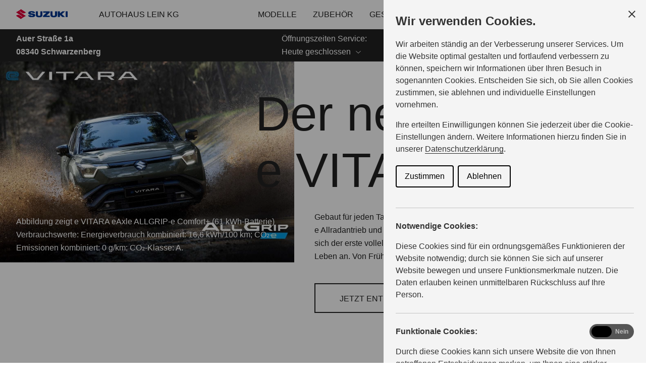

--- FILE ---
content_type: text/html; charset=utf-8
request_url: https://haendler.suzuki.de/lein
body_size: 13480
content:
<!DOCTYPE html><html lang="de"><head><base href="https://haendler.suzuki.de/"><style id="swiper-element-styles">@font-face{font-family:swiper-icons;src:url('data:application/font-woff;charset=utf-8;base64, [base64]//wADZ2x5ZgAAAywAAADMAAAD2MHtryVoZWFkAAABbAAAADAAAAA2E2+eoWhoZWEAAAGcAAAAHwAAACQC9gDzaG10eAAAAigAAAAZAAAArgJkABFsb2NhAAAC0AAAAFoAAABaFQAUGG1heHAAAAG8AAAAHwAAACAAcABAbmFtZQAAA/gAAAE5AAACXvFdBwlwb3N0AAAFNAAAAGIAAACE5s74hXjaY2BkYGAAYpf5Hu/j+W2+MnAzMYDAzaX6QjD6/4//Bxj5GA8AuRwMYGkAPywL13jaY2BkYGA88P8Agx4j+/8fQDYfA1AEBWgDAIB2BOoAeNpjYGRgYNBh4GdgYgABEMnIABJzYNADCQAACWgAsQB42mNgYfzCOIGBlYGB0YcxjYGBwR1Kf2WQZGhhYGBiYGVmgAFGBiQQkOaawtDAoMBQxXjg/wEGPcYDDA4wNUA2CCgwsAAAO4EL6gAAeNpj2M0gyAACqxgGNWBkZ2D4/wMA+xkDdgAAAHjaY2BgYGaAYBkGRgYQiAHyGMF8FgYHIM3DwMHABGQrMOgyWDLEM1T9/w8UBfEMgLzE////P/5//f/V/xv+r4eaAAeMbAxwIUYmIMHEgKYAYjUcsDAwsLKxc3BycfPw8jEQA/[base64]/uznmfPFBNODM2K7MTQ45YEAZqGP81AmGGcF3iPqOop0r1SPTaTbVkfUe4HXj97wYE+yNwWYxwWu4v1ugWHgo3S1XdZEVqWM7ET0cfnLGxWfkgR42o2PvWrDMBSFj/IHLaF0zKjRgdiVMwScNRAoWUoH78Y2icB/yIY09An6AH2Bdu/UB+yxopYshQiEvnvu0dURgDt8QeC8PDw7Fpji3fEA4z/PEJ6YOB5hKh4dj3EvXhxPqH/SKUY3rJ7srZ4FZnh1PMAtPhwP6fl2PMJMPDgeQ4rY8YT6Gzao0eAEA409DuggmTnFnOcSCiEiLMgxCiTI6Cq5DZUd3Qmp10vO0LaLTd2cjN4fOumlc7lUYbSQcZFkutRG7g6JKZKy0RmdLY680CDnEJ+UMkpFFe1RN7nxdVpXrC4aTtnaurOnYercZg2YVmLN/d/gczfEimrE/fs/bOuq29Zmn8tloORaXgZgGa78yO9/cnXm2BpaGvq25Dv9S4E9+5SIc9PqupJKhYFSSl47+Qcr1mYNAAAAeNptw0cKwkAAAMDZJA8Q7OUJvkLsPfZ6zFVERPy8qHh2YER+3i/BP83vIBLLySsoKimrqKqpa2hp6+jq6RsYGhmbmJqZSy0sraxtbO3sHRydnEMU4uR6yx7JJXveP7WrDycAAAAAAAH//wACeNpjYGRgYOABYhkgZgJCZgZNBkYGLQZtIJsFLMYAAAw3ALgAeNolizEKgDAQBCchRbC2sFER0YD6qVQiBCv/H9ezGI6Z5XBAw8CBK/m5iQQVauVbXLnOrMZv2oLdKFa8Pjuru2hJzGabmOSLzNMzvutpB3N42mNgZGBg4GKQYzBhYMxJLMlj4GBgAYow/P/PAJJhLM6sSoWKfWCAAwDAjgbRAAB42mNgYGBkAIIbCZo5IPrmUn0hGA0AO8EFTQAA');font-weight:400;font-style:normal}
</style><meta charset="UTF-8"><link rel="icon" href="/favicon.ico"><link href="/touch_icon.png" rel="apple-touch-icon"><link rel="preload" href="/fonts/SuzukiPROBold.woff" as="font" type="font/woff" crossorigin=""><link rel="preload" href="/fonts/SuzukiPROHeadline.woff" as="font" type="font/woff" crossorigin=""><link rel="preload" href="/fonts/SuzukiPRORegular.woff" as="font" type="font/woff" crossorigin=""><meta name="viewport" content="width=device-width,initial-scale=1"><meta name="google-site-verification" content="DOdGKZo8nKtaWe3Cm7j9wrrYB7zyLDJyAKVKcIynsJ4"><meta name="description" content=""><meta name="keywords" content=""><meta name="robots" content="index,follow"><title>Home — Suzuki Autohaus Lein KG</title><style>#ccc{position:fixed;z-index:2147483647;font-family:Arial,sans-serif;font-size:12px;line-height:1.4em}@media (min-width:1024px){#ccc{font-size:16px}}#ccc-icon{position:fixed;bottom:0;width:80px;height:80px;cursor:pointer;z-index:20;padding:0;border:0;background:0 0}#ccc-icon.ccc-icon--left{left:0}#ccc-icon.ccc-icon--right{right:0}#ccc-icon.ccc-icon--dark{fill:#000025}#ccc-icon.ccc-icon--dark #star path{fill:#fff}#ccc-icon.ccc-icon--light{fill:#555}#ccc-icon.ccc-icon--light #star path{fill:#f4f4f4}#ccc-overlay{position:fixed;top:0;bottom:0;left:0;right:0;z-index:1;background:rgba(0,0,0,.4);opacity:1;-webkit-backface-visibility:hidden;backface-visibility:hidden;will-change:opacity;-webkit-animation-name:fade-in;animation-name:fade-in;-webkit-animation-duration:.4s;animation-duration:.4s;-webkit-animation-iteration-count:1;animation-iteration-count:1}#ccc-module{position:fixed;width:100%;height:100%;z-index:2}#ccc-module.ccc-module--slideout{top:0;bottom:0;width:90%;max-width:520px}#ccc-module.ccc-module--slideout.ccc-module--left{left:0;-webkit-animation-name:slide-right;animation-name:slide-right;-webkit-animation-duration:.4s;animation-duration:.4s;-webkit-animation-iteration-count:1;animation-iteration-count:1}#ccc-module.ccc-module--slideout.ccc-module--right{right:0;-webkit-animation-name:slide-left;animation-name:slide-left;-webkit-animation-duration:.4s;animation-duration:.4s;-webkit-animation-iteration-count:1;animation-iteration-count:1}#ccc-content{position:absolute;width:100%;height:100%;overflow-y:auto;padding:24px;box-sizing:border-box}.ccc-content--dark{color:#fff;fill:#fff;background-color:#313147}.ccc-content--light{color:#333;fill:#333;background-color:#f4f4f4}#ccc-close{position:absolute;right:16px;top:16px;cursor:pointer;display:flex;align-items:center;border:0;background-color:transparent;padding:0!important;z-index:10}#ccc-title,.ccc-title{font-size:1.2em;line-height:1.5em;font-weight:700;padding-right:32px;margin:0;text-align:left}#ccc #ccc-recommended-settings{margin-left:0;float:none;clear:both}#ccc h3{margin:0;font-weight:700;padding-right:120px}#ccc h3,#ccc p,.ccc-intro{font-size:1em;line-height:1.5em;text-align:left}#ccc p,.ccc-intro{font-weight:400;margin:1em 0}#ccc hr{height:1px;border:0;margin:24px 0;opacity:.25}#ccc .ccc-svg-element{width:16px;height:16px;display:inline-block;position:relative;top:6px;margin-left:8px}#ccc .ccc-content--dark hr{background-color:#fff}#ccc .ccc-content--dark a,#ccc .ccc-content--dark h2,#ccc .ccc-content--dark h3,#ccc .ccc-content--dark p,#ccc .ccc-content--dark span{color:#fff;fill:#fff}#ccc .ccc-content--light hr{background-color:#333}#ccc .ccc-content--light a,#ccc .ccc-content--light h2,#ccc .ccc-content--light h3,#ccc .ccc-content--light p,#ccc .ccc-content--light span{color:#333;fill:#333}#ccc .optional-cookie{position:relative}.checkbox-toggle{position:absolute;top:-3px;right:0;margin:0}#ccc .checkbox-toggle-input{margin:0;padding:0;display:block;position:absolute;top:0;bottom:0;left:0;right:0;width:100%;height:100%;z-index:1;opacity:0}#ccc .checkbox-toggle--checkbox{border:2px solid #fff;border-radius:4px}#ccc .checkbox-toggle--checkbox .checkbox-toggle-label{display:block;width:24px;height:24px}#ccc .checkbox-toggle--checkbox .checkbox-toggle-off,#ccc .checkbox-toggle--checkbox .checkbox-toggle-on{display:none}#ccc .checkbox-toggle--checkbox .checkbox-toggle-toggle{position:relative;display:block;width:100%;height:100%;border-radius:4px}#ccc .checkbox-toggle--checkbox input:checked~.checkbox-toggle-toggle:after{content:"";position:absolute;left:9px;top:5px;width:5px;height:10px;border:solid #fff;border-width:0 3px 3px 0;transform:rotate(45deg)}#ccc .checkbox-toggle--slider{border-radius:50px;border:4px solid #fff}#ccc .checkbox-toggle--slider .checkbox-toggle-label{display:flex;margin:0;cursor:pointer;z-index:1}#ccc .checkbox-toggle--slider .checkbox-toggle-off,#ccc .checkbox-toggle--slider .checkbox-toggle-on{flex:1;flex-basis:50%;width:50%;min-width:40px;text-align:center;z-index:2;font-size:.75em;font-weight:700;padding:0 6px;white-space:nowrap}#ccc .checkbox-toggle--slider .checkbox-toggle-off{opacity:.65}#ccc .checkbox-toggle--slider .checkbox-toggle-toggle{display:block;width:50%;height:100%;cursor:pointer;position:absolute;top:0;left:0;z-index:3;border-radius:50px;transition:all .4s ease;background-color:#000}#ccc .checkbox-toggle--slider input:checked~.checkbox-toggle-toggle{left:50%}#ccc .checkbox-toggle--slider.checkbox-toggle--dark{background-color:#111125;border-color:#111125}#ccc .checkbox-toggle--checkbox.checkbox-toggle--dark{background-color:#111125;border-color:#fff}#ccc .checkbox-toggle--dark .checkbox-toggle-toggle{background-color:#2f2f5f}#ccc .checkbox-toggle--light{background-color:#555;border-color:#555}#ccc .checkbox-toggle--light .checkbox-toggle-toggle{background-color:#000}#ccc .checkbox-toggle--light .checkbox-toggle-on,#ccc .checkbox-toggle--slider.checkbox-toggle--light .checkbox-toggle-off{color:#fff}#ccc .ccc-alert{border-radius:8px;margin:24px 0;padding:16px}#ccc .ccc-alert-title{display:flex;align-items:center;padding:0}#ccc .ccc-alert-icon{display:inline-block;width:30px;height:30px;margin:0 8px 0 0;flex-shrink:0}#ccc .ccc-alert-break{margin:12px 0}.third-party-cookie-link{display:flex;align-items:center;margin:16px 0}.third-party-cookie-name{font-size:1em;font-weight:700}.third-party-cookie-icon{display:inline-block;width:16px;height:16px;margin-left:16px}#ccc .ccc-content--dark .ccc-alert{color:#fff;fill:#fff;background:#111125}#ccc .ccc-content--dark .third-party-cookie-link{color:#fff;background:#111125}#ccc .ccc-content--light .ccc-alert,#ccc .ccc-content--light .third-party-cookie-link{background:#eaeaea}#ccc .ccc-module--popup{left:0;right:0;top:0;bottom:0;opacity:1;-webkit-animation-name:slide-up;animation-name:slide-up;-webkit-animation-duration:.4s;animation-duration:.4s;-webkit-animation-iteration-count:1;animation-iteration-count:1}#ccc .ccc-module--popup #ccc-content{width:90%;height:90%;max-height:600px;max-width:600px;top:50%;left:50%;transform:translate(-50%,-50%);border-radius:12px}#ccc .ccc-notify-box-dismiss{display:none!important}@media (min-width:600px){#ccc #ccc-notify.ccc-notify__box{opacity:1;-webkit-animation-name:box-slide-up;animation-name:box-slide-up;-webkit-animation-duration:.8s;animation-duration:.8s;-webkit-animation-iteration-count:1;animation-iteration-count:1;width:90%;height:90%;max-height:240px;max-width:480px;top:50%;left:50%;transform:translate(-50%,-50%);border-radius:12px;flex-direction:column;justify-content:space-around;box-sizing:border-box;padding:32px 64px}#ccc .ccc-notify-box-dismiss{display:block!important;position:absolute!important;top:16px!important;right:16px!important}}#ccc #ccc-notify{position:fixed;bottom:0;left:0;right:0;height:auto;min-height:48px;padding:16px;margin:0;border-radius:0;overflow:hidden;z-index:30;display:flex;flex-direction:column;justify-content:space-between;opacity:1;-webkit-animation-name:slide-up;animation-name:slide-up;-webkit-animation-iteration-count:1;animation-iteration-count:1}#ccc #ccc-notify,#ccc #ccc-notify.ccc-notify__top{-webkit-animation-duration:.4s;animation-duration:.4s}#ccc #ccc-notify.ccc-notify__top{top:0;bottom:auto;-webkit-animation-name:slide-down;animation-name:slide-down;-webkit-animation-iteration-count:1;animation-iteration-count:1}#ccc #ccc-notify h3{padding:0}#ccc #ccc-notify p{margin:0;opacity:.8;font-size:.9em}#ccc .ccc-notify-buttons{position:relative;margin-top:16px;padding-right:24px}#ccc .ccc-notify-button{border:2px solid;border-radius:4px;padding:8px 16px!important;font-size:1em;margin:4px 8px 4px 0;font-weight:400;line-height:1.5em;background:0 0;cursor:pointer}#ccc #ccc-notify-dismiss{cursor:pointer;position:absolute;top:-4px;right:0;width:24px;height:24px;display:inline-flex;padding:0!important;border:0;background-color:transparent}@media (min-width:400px){#ccc #ccc-notify-dismiss{position:relative;right:auto}#ccc .ccc-notify-buttons{padding-right:0}}@media (min-width:600px){#ccc #ccc-notify{font-size:12px;flex-direction:row;align-items:center}#ccc .ccc-notify-buttons{margin-top:0;white-space:nowrap;flex-shrink:0}}@media (min-width:1200px){#ccc #ccc-notify{z-index:10;font-size:16px;padding:16px 100px}}#ccc .ccc-content--dark #ccc-notify,#ccc .ccc-content--dark #ccc-notify span{color:#fff;fill:#fff;background-color:#313147}#ccc .ccc-content--dark .ccc-notify-button,#ccc .ccc-content--dark .ccc-notify-button span{color:#fff;border-color:#fff}#ccc .ccc-content--dark .ccc-button-solid,#ccc .ccc-content--dark .ccc-button-solid span{color:#111125;background:#fff;font-weight:700}.ccc-notify-link{border:0!important;text-decoration:underline}#ccc .ccc-content--light #ccc-notify,#ccc .ccc-content--light #ccc-notify span{color:#000;fill:#000;background:#f4f4f4}#ccc .ccc-content--light .ccc-notify-button,#ccc .ccc-content--light .ccc-notify-button span{color:#000;border-color:#000}#ccc .ccc-content--light .ccc-button-solid,#ccc .ccc-content--light .ccc-button-solid span{color:#fff;background:#000;font-weight:700}.ccc-info-link{font-size:.8em;font-weight:700;text-decoration:none}.ccc-info-link .svg-element{width:14px;height:14px;margin-left:6px}#ccc .ccc-module--slideout .ccc-info{height:100px}#ccc[popup] .ccc-info{height:40px}@media print{#ccc{display:none!important}}#ccc-close-label{display:block;font-size:16px}#ccc .ccc-panel--indent #ccc-title{padding-right:180px}#ccc-close.ccc-close--labelled{top:0;right:0;padding:8px!important}#ccc-content.ccc-content--light #ccc-close.ccc-close--labelled{background-color:#eaeaea}#ccc-content.ccc-content--dark #ccc-close.ccc-close--labelled{background-color:#111125}#ccc-end{margin:16px 0 32px}#ccc-dismiss-button{display:block}#ccc .ccc-content--highlight .ccc-link.ccc-tabbable:focus{padding:8px;filter:invert(100%)}#ccc .ccc-content--highlight.ccc-content--light .ccc-link.ccc-tabbable:focus{border-color:#eaeaea!important;background-color:#eaeaea!important}#ccc .ccc-content--highlight.ccc-content--dark .ccc-link.ccc-tabbable:focus{border-color:#111125!important;background-color:#111125!important}#ccc .ccc-content--highlight #ccc-close:focus,#ccc .ccc-content--highlight .ccc-button-solid:focus,#ccc .ccc-content--highlight .checkbox-toggle-input:focus~.checkbox-toggle-toggle,#ccc .ccc-content--highlight .third-party-cookie-link:focus{filter:invert(100%)}#ccc .ccc-content--highlight.ccc-content--light .ccc-tabbable:focus{box-shadow:0 4px 8px 0 hsla(0,0%,100%,.2),0 6px 20px 0 hsla(0,0%,100%,.2)}#ccc .ccc-content--highlight.ccc-content--dark .ccc-tabbable:focus{box-shadow:0 4px 8px 0 rgba(0,0,0,.2),0 6px 20px 0 rgba(0,0,0,.2)}#ccc .checkbox-toggle:focus-within{outline:auto}#ccc #ccc-icon.ccc-icon--no-outline,#ccc .ccc-content--no-outline *,#ccc .ccc-content--no-outline .ccc-tabbable{outline:0}#ccc .ccc-content--highlight .ccc-tabbable:active,#ccc .ccc-content--highlight .ccc-tabbable:hover,#ccc .ccc-icon--highlight:active,#ccc .ccc-icon--highlight:hover{box-shadow:none!important;filter:none!important}.ccc-panel{position:absolute;top:24px;left:24px;right:24px}.ccc-panel.hidden{opacity:0;height:0;overflow:hidden}.ccc-panel.visible{opacity:1;height:auto;transition:opacity .4s}#ccc .iab-vendor,#ccc .optional-vendor{margin:0 0 8px}#ccc .optional-vendor{font-size:.875em}#ccc .optional-vendor-heading{font-weight:700;padding-left:24px;text-decoration:underline}#ccc .ccc-vendor-reveal{background:0 0;display:flex;align-items:center;border:1px dotted;font-size:.875em;opacity:.5;transition:opacity .4s}#ccc .ccc-vendor-reveal:focus,#ccc .ccc-vendor-reveal:hover{opacity:1}#ccc .ccc-legal-description{margin-top:1rem}#ccc .ccc-vendor-reveal svg{width:16px;height:16px;margin-left:8px}#ccc .optional-vendor-warning{display:flex;align-items:center}#ccc .optional-vendor-warning svg{width:16px;height:16px;margin-right:8px}#ccc .optional-vendor-content{padding-left:24px}#ccc .iab-vendor-heading{font-size:.875em;font-weight:400;text-decoration:underline}#ccc .cmp-button-holder{font-size:.75em;display:flex;justify-content:space-between}#ccc .cmp-back{opacity:.5;transition:opacity .4s}#ccc .cmp-back:hover{opacity:1}.ccc-sr-only{position:absolute;width:1px;height:1px;padding:0;margin:-1px;overflow:hidden;clip:rect(0,0,0,0);border:0}@-webkit-keyframes fade-in{0%{opacity:0}to{opacity:1}}@keyframes fade-in{0%{opacity:0}to{opacity:1}}@-webkit-keyframes slide-right{0%{transform:translate3d(-100%,0,0)}to{transform:translateZ(0)}}@keyframes slide-right{0%{transform:translate3d(-100%,0,0)}to{transform:translateZ(0)}}@-webkit-keyframes slide-left{0%{transform:translate3d(100%,0,0)}to{transform:translateZ(0)}}@keyframes slide-left{0%{transform:translate3d(100%,0,0)}to{transform:translateZ(0)}}@-webkit-keyframes slide-up{0%{transform:translate3d(0,100%,0)}to{transform:translateZ(0)}}@keyframes slide-up{0%{transform:translate3d(0,100%,0)}to{transform:translateZ(0)}}@-webkit-keyframes box-slide-up{0%{transform:translate3d(-50%,100%,0)}to{transform:translate3d(-50%,-50%,0)}}@keyframes box-slide-up{0%{transform:translate3d(-50%,100%,0)}to{transform:translate3d(-50%,-50%,0)}}@-webkit-keyframes slide-down{0%{transform:translate3d(0,-100%,0)}to{transform:translateZ(0)}}@keyframes slide-down{0%{transform:translate3d(0,-100%,0)}to{transform:translateZ(0)}}#ccc .iab-object{position:relative;height:48px;width:98%}#ccc .iab-object.iab-object--vendor{width:85%}#ccc .iab-object .checkbox-toggle{top:4px;left:0;right:auto}#ccc .iab-object .checkbox-toggle-label{width:18px;height:18px}#ccc .iab-object .checkbox-toggle--checkbox input:checked~.checkbox-toggle-toggle:after{left:7px;top:3px;width:3px;height:8px;border-width:0 2px 2px 0}#ccc .iab-object-label{display:block;margin-left:32px;font-size:.75em}#ccc .vendor-details{font-size:.75rem;margin-bottom:16px}#ccc .vendor-details h4{margin:.5rem 0}#ccc .ccc-title.ccc-title--iab{margin-bottom:1rem}#ccc .iab-header-toggle{display:flex;align-items:center;margin-bottom:1rem}#ccc .iab-header-toggle .ccc-title{margin:0 0 0 16px}#ccc .iab-header-toggle .ccc-vendor-reveal svg{margin:0}#ccc .iab-vendor-toggle .checkbox-toggle{top:auto}#ccc .iab-vendor-toggle h3{padding-right:180px}#ccc .iab-disclosure-load{display:flex;align-items:center}#ccc .iab-disclosure-load button{margin-right:12px}#ccc .iab-disclosure-load a{text-decoration:none}#ccc .iab-disclosure-load a>span{position:relative;top:-2px}#ccc .iab-disclosure-load a>.ccc-svg-element{top:4px}#ccc .iab-disclosure-table{width:100%;margin:2em 0;border-collapse:collapse}#ccc .iab-disclosure-table td,#ccc .iab-disclosure-table th{border:1px solid}#ccc .iab-disclosure-table thead td{border:none}#ccc .ccc-content--dark td,#ccc .ccc-content--dark th{border-color:#fff}#ccc .iab-disclosure-table dl{display:grid;grid-template:auto/1fr 1fr;width:150px}#ccc .iab-disclosure-table ul{list-style:none}#ccc .iab-disclosure-table dl,#ccc .iab-disclosure-table ul{margin:0;padding:0}#ccc .iab-disclosure-table dd,#ccc .iab-disclosure-table dt,#ccc .iab-disclosure-table li{margin:0;padding:.3em .5em;border-bottom:1px solid rgba(0,0,0,.1)}#ccc .ccc-content--dark .iab-disclosure-table dd,#ccc .ccc-content--dark .iab-disclosure-table dt,#ccc .ccc-content--dark .iab-disclosure-table li{border-bottom:1px solid hsla(0,0%,100%,.1)}#ccc .ccc-content--dark .iab-disclosure-table li:last-child{border:none}#ccc .iab-disclosure-table td,#ccc .iab-disclosure-table th{vertical-align:top;padding:1em}#ccc .iab-disclosure-table tr:nth-child(2n){background:rgba(0,0,0,.1)}</style><link rel="modulepreload" href="/assets/vendor.073c0762.js"><link rel="stylesheet" href="/assets/style.91228461.css"><link rel="modulepreload" as="script" crossorigin="" href="/assets/LoadingLayout.015212e7.js"><style>.ccc-disable-scroll{overflow-y:scroll;position:fixed}#ccc{font-family:Arial,sans-serif;font-size:16px;line-height:1.4em;position:fixed;z-index:2147483647}#ccc-icon{background:transparent;border:0;bottom:0;cursor:pointer;height:80px;padding:0;position:fixed;width:80px;z-index:20}#ccc-icon.ccc-icon--left{left:0}#ccc-icon.ccc-icon--right{right:0}#ccc-icon.ccc-icon--dark{fill:#000025}#ccc-icon.ccc-icon--dark #star path{fill:#fff}#ccc-icon.ccc-icon--light{fill:#555}#ccc-icon.ccc-icon--light #star path{fill:#f4f4f4}#ccc-overlay{animation-duration:.4s;animation-iteration-count:1;animation-name:fade-in;backface-visibility:hidden;background:rgba(0,0,0,.4);bottom:0;left:0;opacity:1;perspective:0;position:fixed;right:0;top:0;will-change:opacity;z-index:1}#ccc-module{height:100%;position:fixed;width:100%;z-index:2}#ccc-module.ccc-module--slideout{bottom:0;max-width:520px;top:0;width:90%}#ccc-module.ccc-module--slideout.ccc-module--left{animation-duration:.4s;animation-iteration-count:1;animation-name:slide-right;left:0}#ccc-module.ccc-module--slideout.ccc-module--right{animation-duration:.4s;animation-iteration-count:1;animation-name:slide-left;right:0}#ccc-content{box-sizing:border-box;height:100%;overflow-y:auto;padding:24px;position:absolute;width:100%}.ccc-content--dark{fill:#fff;background-color:#313147;color:#fff}.ccc-content--light{fill:#333;background-color:#f4f4f4;color:#333}#ccc-close{align-items:center;background-color:transparent;border:0;cursor:pointer;display:flex;padding:0!important;position:absolute;right:16px;top:16px;z-index:10}#ccc-title,.ccc-title{font-size:1.2em;font-weight:700;line-height:1.5em;margin:0;padding-right:32px;text-align:left}#ccc #ccc-recommended-settings{clear:both;float:none;margin-left:0}#ccc h2,#ccc h3{font-weight:700;margin:0;padding-right:120px}#ccc h2,#ccc h3,#ccc p,.ccc-intro{font-size:1em;line-height:1.5em;text-align:left}#ccc p,.ccc-intro{font-weight:400;margin:1em 0}#ccc hr{border:0;height:1px;margin:24px 0;opacity:.25}#ccc .ccc-svg-element{display:inline-block;height:16px;margin-left:8px;position:relative;top:6px;width:16px}#ccc .ccc-content--dark hr{background-color:#fff}#ccc .ccc-content--dark a,#ccc .ccc-content--dark h1,#ccc .ccc-content--dark h2,#ccc .ccc-content--dark h3,#ccc .ccc-content--dark p,#ccc .ccc-content--dark span{fill:#fff;color:#fff}#ccc .ccc-content--light hr{background-color:#333}#ccc .ccc-content--light a,#ccc .ccc-content--light h1,#ccc .ccc-content--light h2,#ccc .ccc-content--light h3,#ccc .ccc-content--light p,#ccc .ccc-content--light span{fill:#333;color:#333}#ccc .optional-cookie{position:relative}.checkbox-toggle{margin:0;position:absolute;right:0;top:-3px}#ccc .checkbox-toggle-input{bottom:0;display:block;height:100%;left:0;margin:0;opacity:0;padding:0;position:absolute;right:0;top:0;width:100%;z-index:1}#ccc .checkbox-toggle--checkbox{border:2px solid #fff;border-radius:4px}#ccc .checkbox-toggle--checkbox .checkbox-toggle-label{display:block;height:24px;width:24px}#ccc .checkbox-toggle--checkbox .checkbox-toggle-off,#ccc .checkbox-toggle--checkbox .checkbox-toggle-on{display:none}#ccc .checkbox-toggle--checkbox .checkbox-toggle-toggle{border-radius:4px;display:block;height:100%;position:relative;width:100%}#ccc .checkbox-toggle--checkbox input:checked~.checkbox-toggle-toggle:after{border:solid #fff;border-width:0 3px 3px 0;content:"";height:10px;left:9px;position:absolute;top:5px;transform:rotate(45deg);width:5px}#ccc .checkbox-toggle--slider{border:4px solid #fff;border-radius:50px}#ccc .checkbox-toggle--slider .checkbox-toggle-label{cursor:pointer;display:flex;margin:0;z-index:1}#ccc .checkbox-toggle--slider .checkbox-toggle-off,#ccc .checkbox-toggle--slider .checkbox-toggle-on{flex:1;flex-basis:50%;font-size:.75em;font-weight:700;min-width:40px;padding:0 6px;text-align:center;white-space:nowrap;width:50%;z-index:2}#ccc .checkbox-toggle--slider .checkbox-toggle-off{opacity:.65}#ccc .checkbox-toggle--slider .checkbox-toggle-toggle{background-color:#000;border-radius:50px;cursor:pointer;display:block;height:100%;left:0;position:absolute;top:0;transition:all .4s ease;width:50%;z-index:3}#ccc .checkbox-toggle--slider input:checked~.checkbox-toggle-toggle{left:50%}#ccc .checkbox-toggle--slider.checkbox-toggle--dark{background-color:#111125;border-color:#111125}#ccc .checkbox-toggle--checkbox.checkbox-toggle--dark{background-color:#111125;border-color:#fff}#ccc .checkbox-toggle--dark .checkbox-toggle-toggle{background-color:#2f2f5f}#ccc .checkbox-toggle--light{background-color:#555;border-color:#555}#ccc .checkbox-toggle--light .checkbox-toggle-toggle{background-color:#000}#ccc .checkbox-toggle--light .checkbox-toggle-on,#ccc .checkbox-toggle--slider.checkbox-toggle--light .checkbox-toggle-off{color:#fff}#ccc .checkbox-toggle--slider input:checked~.checkbox-toggle-toggle{background-color:#fff}#ccc .ccc-alert{border-radius:8px;margin:24px 0;padding:16px}#ccc .ccc-alert-title{align-items:center;display:flex;padding:0}#ccc .ccc-alert-icon{display:inline-block;flex-shrink:0;height:30px;margin:0 8px 0 0;width:30px}#ccc .ccc-alert-break{margin:12px 0}.third-party-cookie-link{align-items:center;display:flex;margin:16px 0}.third-party-cookie-name{font-size:1em;font-weight:700}.third-party-cookie-icon{display:inline-block;height:16px;margin-left:16px;width:16px}#ccc .ccc-content--dark .ccc-alert{fill:#fff;background:#111125;color:#fff}#ccc .ccc-content--dark .third-party-cookie-link{background:#111125;color:#fff}#ccc .ccc-content--light .ccc-alert,#ccc .ccc-content--light .third-party-cookie-link{background:#eaeaea}#ccc .ccc-module--popup{animation-duration:.4s;animation-iteration-count:1;animation-name:slide-up;bottom:0;left:0;opacity:1;right:0;top:0}#ccc .ccc-module--popup #ccc-content{border-radius:12px;height:90%;left:50%;max-height:600px;max-width:600px;top:50%;transform:translate(-50%,-50%);width:90%}#ccc .ccc-notify-box-dismiss{display:none!important}@media (min-width:600px){#ccc #ccc-notify.ccc-notify__box{animation-duration:.8s;animation-iteration-count:1;animation-name:box-slide-up;border-radius:12px;box-sizing:border-box;flex-direction:column;height:90%;left:50%;max-height:240px;max-width:600px;opacity:1;padding:32px 64px;top:50%;transform:translate(-50%,-50%);width:90%}#ccc .ccc-notify-box-dismiss{display:block!important;position:absolute!important;right:16px!important;top:16px!important}}#ccc #ccc-notify{animation-duration:.4s;animation-iteration-count:1;animation-name:slide-up;border-radius:0;bottom:0;display:flex;flex-direction:column;height:auto;justify-content:space-between;left:0;margin:0;max-height:80vh;min-height:48px;opacity:1;overflow:hidden;overflow-y:auto;padding:16px;position:fixed;right:0;z-index:30}.ccc-notify-text h1{font-size:1em;font-weight:700;line-height:1.5em;margin:0;padding-right:120px;text-align:left}#ccc #ccc-notify.ccc-notify__top{animation-duration:.4s;animation-iteration-count:1;animation-name:slide-down;bottom:auto;top:0}#ccc #ccc-notify h3{padding:0}#ccc #ccc-notify p{font-size:.9em;margin:0;opacity:.8}#ccc .ccc-notify-buttons{margin-top:16px;padding-right:24px;position:relative}#ccc .ccc-notify-button{background:transparent;border:2px solid;border-radius:4px;cursor:pointer;font-size:1em;font-weight:400;line-height:1.5em;margin:4px 8px 16px 0;padding:8px 16px!important}#ccc #ccc-notify-dismiss{background-color:transparent;border:0;cursor:pointer;display:inline-flex;height:24px;padding:0!important;position:absolute;right:0;top:-4px;width:24px}@media (min-width:400px){#ccc #ccc-notify-dismiss{position:relative;right:auto}#ccc .ccc-notify-buttons{padding-right:0}}@media (min-width:1020px){#ccc #ccc-notify{align-items:center;flex-direction:row}#ccc .ccc-notify-text{margin-right:16px}#ccc .ccc-notify-buttons{flex-shrink:0;white-space:nowrap}}@media (min-width:1200px){#ccc #ccc-notify{font-size:16px;padding:16px 100px;z-index:10}}#ccc .ccc-content--dark #ccc-notify,#ccc .ccc-content--dark #ccc-notify span{fill:#fff;background-color:#313147;color:#fff}#ccc .ccc-content--dark .ccc-notify-button,#ccc .ccc-content--dark .ccc-notify-button span{border-color:#fff;color:#fff}#ccc .ccc-content--dark .ccc-button-solid,#ccc .ccc-content--dark .ccc-button-solid span{background:#fff;color:#111125;font-weight:700}.ccc-notify-link{border:0!important;text-decoration:underline}#ccc .ccc-content--light #ccc-notify,#ccc .ccc-content--light #ccc-notify span{fill:#000;background:#f4f4f4;color:#000}#ccc .ccc-content--light .ccc-notify-button,#ccc .ccc-content--light .ccc-notify-button span{border-color:#000;color:#000}#ccc .ccc-content--light .ccc-button-solid,#ccc .ccc-content--light .ccc-button-solid span{background:#000;color:#fff;font-weight:700}.ccc-info-link{font-size:.8em;font-weight:700;text-decoration:none}.ccc-info-link .svg-element{height:14px;margin-left:6px;width:14px}#ccc .ccc-module--slideout .ccc-info{height:100px}#ccc[popup] .ccc-info{height:40px}@media print{#ccc{display:none!important}}#ccc-close-label{display:block;font-size:16px}#ccc .ccc-panel--indent #ccc-title{padding-right:180px}#ccc-close.ccc-close--labelled{padding:8px!important;right:0;top:0}#ccc-content.ccc-content--light #ccc-close.ccc-close--labelled{background-color:#eaeaea}#ccc-content.ccc-content--dark #ccc-close.ccc-close--labelled{background-color:#111125}#ccc-end{margin:16px 0 32px}#ccc-dismiss-button{display:block}#ccc .ccc-content--highlight .ccc-link.ccc-tabbable:focus{filter:invert(100%);padding:8px}#ccc .ccc-content--highlight.ccc-content--light .ccc-link.ccc-tabbable:focus{background-color:#eaeaea!important;border-color:#eaeaea!important}#ccc .ccc-content--highlight.ccc-content--dark .ccc-link.ccc-tabbable:focus{background-color:#111125!important;border-color:#111125!important}#ccc .ccc-content--highlight #ccc-close:focus,#ccc .ccc-content--highlight .ccc-button-solid:focus,#ccc .ccc-content--highlight .third-party-cookie-link:focus{filter:invert(100%)}#ccc .ccc-content--highlight.ccc-content--light .ccc-tabbable:focus{box-shadow:0 4px 8px 0 hsla(0,0%,100%,.2),0 6px 20px 0 hsla(0,0%,100%,.2)}#ccc .ccc-content--highlight.ccc-content--dark .ccc-tabbable:focus{box-shadow:0 4px 8px 0 rgba(0,0,0,.2),0 6px 20px 0 rgba(0,0,0,.2)}#ccc .checkbox-toggle:focus-within{outline:auto}#ccc .checkbox-toggle--slider.checkbox-toggle--light:focus-within{box-shadow:0 0 0 4px rgba(0,0,0,.8);outline:3px solid #f2ab3d}#ccc #ccc-icon.ccc-icon--no-outline,#ccc .ccc-content--no-outline *,#ccc .ccc-content--no-outline .ccc-tabbable{outline:none}#ccc .ccc-content--highlight .ccc-tabbable:active,#ccc .ccc-content--highlight .ccc-tabbable:hover,#ccc .ccc-icon--highlight:active,#ccc .ccc-icon--highlight:hover{box-shadow:none!important;filter:none!important}.ccc-panel{left:24px;position:absolute;right:24px;top:24px}.ccc-panel.hidden{height:0;opacity:0;overflow:hidden}.ccc-panel.visible{height:auto;opacity:1;transition:opacity .4s}#ccc .iab-vendor,#ccc .optional-vendor{margin:0 0 8px}#ccc .optional-vendor{font-size:.875em}#ccc .optional-vendor-heading{font-weight:700;padding-left:24px;text-decoration:underline}#ccc .ccc-vendor-reveal{align-items:center;background:transparent;border:1px dotted;display:flex;font-size:.875em;opacity:.5;transition:opacity .4s}#ccc .ccc-vendor-reveal:focus,#ccc .ccc-vendor-reveal:hover{opacity:1}#ccc .ccc-legal-description{margin-top:1rem}#ccc .ccc-vendor-reveal svg{height:16px;margin-left:8px;width:16px}#ccc .optional-vendor-warning{align-items:center;display:flex}#ccc .optional-vendor-warning svg{height:16px;margin-right:8px;width:16px}#ccc .optional-vendor-content{padding-left:24px}#ccc .iab-vendor-heading{font-size:.875em;font-weight:400;text-decoration:underline}#ccc .cmp-button-holder{display:flex;font-size:.75em;justify-content:space-between}#ccc .cmp-back{opacity:.5;transition:opacity .4s}#ccc .cmp-back:hover{opacity:1}.ccc-sr-only{clip:rect(0,0,0,0);border:0;height:1px;margin:-1px;overflow:hidden;padding:0;position:absolute;width:1px}@keyframes fade-in{0%{opacity:0}to{opacity:1}}@keyframes slide-right{0%{transform:translate3d(-100%,0,0)}to{transform:translateZ(0)}}@keyframes slide-left{0%{transform:translate3d(100%,0,0)}to{transform:translateZ(0)}}@keyframes slide-up{0%{transform:translate3d(0,100%,0)}to{transform:translateZ(0)}}@keyframes box-slide-up{0%{transform:translate3d(-50%,100%,0)}to{transform:translate3d(-50%,-50%,0)}}@keyframes slide-down{0%{transform:translate3d(0,-100%,0)}to{transform:translateZ(0)}}#ccc .iab-object{height:48px;position:relative;width:98%}#ccc .iab-object.iab-object--vendor{width:85%}#ccc .iab-object .checkbox-toggle{left:0;right:auto;top:4px}#ccc .iab-object .checkbox-toggle-label{height:18px;width:18px}#ccc .iab-object .checkbox-toggle--checkbox input:checked~.checkbox-toggle-toggle:after{border-width:0 2px 2px 0;height:8px;left:7px;top:3px;width:3px}#ccc .iab-object-label{display:block;font-size:.75em;margin-left:32px}#ccc .vendor-details{font-size:.75rem;margin-bottom:16px}#ccc .vendor-details h4{margin:.5rem 0}#ccc .ccc-title.ccc-title--iab{margin-bottom:1rem}#ccc .iab-header-toggle{align-items:center;display:flex;margin-bottom:1rem}#ccc .iab-header-toggle .ccc-title{margin:0 0 0 16px}#ccc .iab-header-toggle .ccc-vendor-reveal svg{margin:0}#ccc .iab-vendor-toggle .checkbox-toggle{top:auto}#ccc .iab-vendor-toggle h3{padding-right:180px}#ccc .iab-disclosure-load{align-items:center;display:flex}#ccc .iab-disclosure-load button{margin-right:12px}#ccc .iab-disclosure-load a{text-decoration:none}#ccc .iab-disclosure-load a>span{position:relative;top:-2px}#ccc .iab-disclosure-load a>.ccc-svg-element{top:4px}#ccc .iab-disclosure-table{border-collapse:collapse;margin:2em 0;width:100%}#ccc .iab-disclosure-table td,#ccc .iab-disclosure-table th{border:1px solid}#ccc .iab-disclosure-table thead td{border:none}#ccc .ccc-content--dark td,#ccc .ccc-content--dark th{border-color:#fff}#ccc .iab-disclosure-table dl{display:grid;grid-template:auto;width:150px}#ccc .iab-disclosure-table ul{list-style:none}#ccc .iab-disclosure-table dl,#ccc .iab-disclosure-table ul{margin:0;padding:0}#ccc .iab-disclosure-table dd,#ccc .iab-disclosure-table dt,#ccc .iab-disclosure-table li{border-bottom:1px solid rgba(0,0,0,.1);margin:0;padding:.3em .5em}#ccc .iab-disclosure-table dd{padding-left:20px}#ccc .ccc-content--dark .iab-disclosure-table dd,#ccc .ccc-content--dark .iab-disclosure-table dt,#ccc .ccc-content--dark .iab-disclosure-table li{border-bottom:1px solid hsla(0,0%,100%,.1)}#ccc .ccc-content--dark .iab-disclosure-table li:last-child{border:none}#ccc .iab-disclosure-table td,#ccc .iab-disclosure-table th{padding:1em;vertical-align:top}#ccc .iab-disclosure-table tr:nth-child(2n){background:rgba(0,0,0,.1)}#ccc .ccc-content--highlight .ccc-tabbable:hover{outline:auto}#ccc h1,h2,h3{font-style:normal}#ccc .iab-illustrations{display:block;font-size:90%;margin:0 0 0 1rem;opacity:.95;padding:0}#ccc .iab-illustrations li{padding:1rem}#ccc .ccc-vendor-count{font-size:.8rem;font-weight:400;opacity:.8}</style><style>#ccc, #ccc button {font-family: suzukiproregular, sans-serif !important;}#ccc #ccc-title { font-size: 1.5rem !important;}</style><link rel="modulepreload" as="script" crossorigin="" href="/assets/DealerLayout.62dea96a.js"><link rel="modulepreload" as="script" crossorigin="" href="/assets/breadcrumb.679eaa50.js"><link rel="modulepreload" as="script" crossorigin="" href="/assets/index.b31f9928.js"><script type="application/ld+json">{"@context":"https://schema.org","@type":"BreadcrumbList","itemListElement":[{"@type":"ListItem","position":1,"name":"Homepage","item":"https://haendler.suzuki.de"}]}</script><link rel="canonical" href="https://haendler.suzuki.de/lein"><style type="text/css">
.mapdiv[data-v-177d06e3] {
  width: 100%;
  height: 100%;
}
</style><style type="text/css">
.info-window-content[data-v-5b373d6e] {
  display: none;
}
.mapdiv .info-window-content[data-v-5b373d6e] {
  display: block;
}
</style><link rel="modulepreload" as="script" crossorigin="" href="/assets/SubNavigation.8023e190.js"><link rel="modulepreload" as="script" crossorigin="" href="/assets/index.873456c8.js"><link rel="modulepreload" as="script" crossorigin="" href="/assets/icon-audio-play.c7bb0690.js"><link rel="modulepreload" as="script" crossorigin="" href="/assets/icon-audio-pause.b4c1dc7b.js"><link rel="modulepreload" as="script" crossorigin="" href="/assets/modelList.856e2401.js"><link rel="modulepreload" as="script" crossorigin="" href="/assets/marketTeaser.636c5396.js"><link rel="modulepreload" as="script" crossorigin="" href="/assets/dropdown.6f6094b2.js"><link rel="modulepreload" as="script" crossorigin="" href="/assets/schema.52abfafc.js"><link rel="modulepreload" as="script" crossorigin="" href="/assets/lodash.16a6e9f0.js"><link rel="modulepreload" as="script" crossorigin="" href="/assets/checkbox.164e591d.js"><link rel="modulepreload" as="script" crossorigin="" href="/assets/array.04496f40.js"><link rel="modulepreload" as="script" crossorigin="" href="/assets/vee-validate.esm.ce5c4daf.js"><link rel="modulepreload" as="script" crossorigin="" href="/assets/newsList.3f3cb9cd.js"><link rel="modulepreload" as="script" crossorigin="" href="/assets/callToActionLocations.5ddeff00.js"><link rel="modulepreload" as="script" crossorigin="" href="/assets/callToAction.1cf00255.js"><link rel="modulepreload" as="script" crossorigin="" href="/assets/contactPerson.b56fff37.js"><link rel="modulepreload" as="script" crossorigin="" href="/assets/update-swiper.2a642548.js"><link rel="modulepreload" as="script" crossorigin="" href="/assets/contactItem.951b6404.js"><link rel="modulepreload" as="script" crossorigin="" href="/assets/placeholder_mitarbeiter.e3db9caf.js"><script type="application/ld+json">{"@context":"https://schema.org","@type":"BlogPosting","headline":"Der neue <br> e VITARA","image":"/cms/api/delivery/file/portal_1/page_5/widget_16/de/Home_Slider.xlarge.jpg"}</script><script type="application/ld+json">{"@context":"https://schema.org","@type":"BlogPosting","headline":"Suzuki Autohaus Lein KG","image":"/cms/api/delivery/file/portal_608/page_27904/widget_40102/de/WhatsApp-Bild-2023-09-26-um-09.32.05_2.xlarge.webp"}</script><script type="application/ld+json">{"@context":"https://schema.org","@type":"BlogPosting","headline":"Keep it real ","image":"/cms/api/delivery/file/portal_1/page_5/widget_16/de/homeslider_auto.xlarge.jpg"}</script></head><body><div id="ccc" role="region" aria-label="Cookie preferences" aria-live="polite" style="z-index: 2147483647;"><div id="ccc-overlay"></div><div id="ccc-module" class="ccc-module--slideout ccc-module--right" role="dialog" aria-modal="true" aria-labelledby="ccc-title"><div id="ccc-content" class="ccc-content--light   "><button id="ccc-close" class="ccc-link ccc-tabbable " tabindex="0" aria-label="Close Cookie Control"><svg xmlns="http://www.w3.org/2000/svg" height="24" viewBox="0 0 24 24" width="24" aria-hidden="true"><path d="M19 6.41L17.59 5 12 10.59 6.41 5 5 6.41 10.59 12 5 17.59 6.41 19 12 13.41 17.59 19 19 17.59 13.41 12z"></path></svg></button><div id="cc-panel" class="ccc-panel "><h1 id="ccc-title">Wir verwenden Cookies.</h1><p class="ccc-intro"><p>Wir arbeiten ständig an der Verbesserung unserer Services. Um die Website optimal gestalten und fortlaufend verbessern zu können, speichern wir Informationen über Ihren Besuch in sogenannten Cookies. Entscheiden Sie sich, ob Sie allen Cookies zustimmen, sie ablehnen und individuelle Einstellungen vornehmen.</p><p>Ihre erteilten Einwilligungen können Sie jederzeit über die Cookie-Einstellungen ändern. Weitere Informationen hierzu finden Sie in unserer <a class="sde-link" href="/datenschutz">Datenschutzerklärung</a>.</p></p><div id="ccc-button-holder"><button id="ccc-recommended-settings" class="ccc-notify-button ccc-link ccc-tabbable ccc-accept-button"><span>Zustimmen</span></button><button id="ccc-reject-settings" class="ccc-notify-button ccc-link ccc-tabbable ccc-reject-button"><span>Ablehnen</span></button></div><hr aria-hidden="true"><h2 id="ccc-necessary-title">Notwendige Cookies:</h2><p id="ccc-necessary-description">Diese Cookies sind für ein ordnungsgemäßes Funktionieren der Website notwendig; durch sie können Sie sich auf unserer Website bewegen und unsere Funktionsmerkmale nutzen. Die Daten erlauben keinen unmittelbaren Rückschluss auf Ihre Person.</p><hr aria-hidden="true"><div id="ccc-optional-categories"><div class="optional-cookie" aria-live="polite"><h3 class="optional-cookie-header">Funktionale Cookies:</h3><p>Durch diese Cookies kann sich unsere Website die von Ihnen getroffenen Entscheidungen merken, um Ihnen eine stärker personalisierte Online-Erfahrung zu bieten. Die von diesen Cookies erfassten Daten können persönlich identifizierbare Informationen enthalten.</p><div class="checkbox-toggle checkbox-toggle--slider checkbox-toggle--light ccc-tabbable"><label class="checkbox-toggle-label"><input class="checkbox-toggle-input" type="checkbox"><span class="checkbox-toggle-text ccc-sr-only">Funktionale Cookies:</span><span class="checkbox-toggle-on" aria-hidden="true">Ja</span><span class="checkbox-toggle-off" aria-hidden="true">Nein</span><span class="checkbox-toggle-toggle"></span></label></div><hr aria-hidden="true"></div><div class="optional-cookie" aria-live="polite"><h3 class="optional-cookie-header">Performance und Analytics Cookies:</h3><p><p>Diese Daten verwenden wir, um den Inhalt der Website zur verbessern und um Statistiken zu internen Marktanalysezwecken über den individuellen Gebrauch der Website anzufertigen. Diese Daten erlauben keinen unmittelbaren Rückschluss auf Ihre Person. Alle von uns erhobenen Daten werden lediglich in aggregierter Form verarbeitet.</p><p>Diese Cookies helfen uns zu verstehen, wie Sie mit unserer Website interagieren, indem sie Daten darüber liefern, welche Plattformen und Suchbegriffe Sie auf unsere Website bringen, wie lange Sie auf unserer Website bleiben oder wie viele Unterseiten Sie im Durchschnitt aufrufen.</p></p><div class="checkbox-toggle checkbox-toggle--slider checkbox-toggle--light ccc-tabbable"><label class="checkbox-toggle-label"><input class="checkbox-toggle-input" type="checkbox"><span class="checkbox-toggle-text ccc-sr-only">Performance und Analytics Cookies:</span><span class="checkbox-toggle-on" aria-hidden="true">Ja</span><span class="checkbox-toggle-off" aria-hidden="true">Nein</span><span class="checkbox-toggle-toggle"></span></label></div><hr aria-hidden="true"></div><div class="optional-cookie" aria-live="polite"><h3 class="optional-cookie-header">Targeting und Marketing Cookies</h3><p>Wir sind in sozialen Medien und durch Werbekampagnen auf weiteren Plattformen aktiv. Und natürlich wollen wir Ihnen auch außerhalb der haendler.suzuki.de nur Inhalte anbieten, die für Sie relevant sind. Dafür nutzen wir Targeting und Marketing Cookies.</p><div class="checkbox-toggle checkbox-toggle--slider checkbox-toggle--light ccc-tabbable"><label class="checkbox-toggle-label"><input class="checkbox-toggle-input" type="checkbox"><span class="checkbox-toggle-text ccc-sr-only">Targeting und Marketing Cookies</span><span class="checkbox-toggle-on" aria-hidden="true">Ja</span><span class="checkbox-toggle-off" aria-hidden="true">Nein</span><span class="checkbox-toggle-toggle"></span></label></div><hr aria-hidden="true"></div></div><div id="ccc-info" class="ccc-info"></div></div></div></div></div><div id="app" class="site-hws" data-v-app=""><div data-v-40364830=""><header data-v-8413e206="" role="banner" class="sde-header"><a data-v-8413e206="" href="#main" class="jump-to-main">Zum Hauptinhalt</a><a data-v-8413e206="" href="/lein" class="sde-header__logo-link" title="Zur Startseite"></a><a data-v-8413e206="" href="javascript:void(0);" role="button" class="sde-header__navigation-toggle-link">Menü</a><nav data-v-8413e206="" class="sde-header__navigation" aria-label="Hauptnavigation"><div data-v-8413e206="" class="sde-header__navigation-wrapper"><ul data-v-8413e206="" class="sde-header__navigation-level-1"><li data-v-8413e206="" class="sde-header__navigation-item sde-header__model-special-header-title"><span data-v-8413e206="" class="sde-header__navigation-link-text sde-header__title-span-text">AUTOHAUS LEIN KG</span></li><li data-v-11540f9c="" data-v-8413e206="" class="sde-header__navigation-item sde-header__navigation-item-list"><a data-v-11540f9c="" href="#" class="sde-header__navigation-link sde-header__navigation-link--has-children"><span data-v-11540f9c="" class="sde-header__navigation-link-text">MODELLE</span></a><div data-v-11540f9c="" class="sde-header__navigation-child"><ul data-v-11540f9c="" class="sde-header__navigation-level-2"><li data-v-11540f9c="" class="sde-header__navigation-item sde-header__navigation-item-special-list"><a data-v-11540f9c="" class="sde-header__modelHeadingTitle sde-header__modelHeadingTitleBBorder">SUZUKI PKW</a></li><li data-v-11540f9c="" class="sde-header__navigation-item sde-header__navigation-item-special-list"><a data-v-11540f9c="" href="/lein/modelle/swift" class="sde-header__navigation-link sde-header__navigation-link-model-list-anchor"><span data-v-11540f9c="" class="sde-header__navigation-link-model-list-text sde-header__navigation-link-model-list-span">SWIFT</span><img data-v-11540f9c="" src="/assets/swift.b495a67e.png" alt=""></a></li><li data-v-11540f9c="" class="sde-header__navigation-item sde-header__navigation-item-special-list"><a data-v-11540f9c="" href="/lein/modelle/vitara" class="sde-header__navigation-link sde-header__navigation-link-model-list-anchor"><span data-v-11540f9c="" class="sde-header__navigation-link-model-list-text sde-header__navigation-link-model-list-span">VITARA</span><img data-v-11540f9c="" src="/assets/vitara.98fe9028.png" alt=""></a></li><li data-v-11540f9c="" class="sde-header__navigation-item sde-header__navigation-item-special-list"><a data-v-11540f9c="" href="/lein/modelle/s-cross" class="sde-header__navigation-link sde-header__navigation-link-model-list-anchor"><span data-v-11540f9c="" class="sde-header__navigation-link-model-list-text sde-header__navigation-link-model-list-span">S-CROSS</span><img data-v-11540f9c="" src="/assets/s-cross.c2b336db.png" alt=""></a></li><li data-v-11540f9c="" class="sde-header__navigation-item sde-header__navigation-item-special-list"><a data-v-11540f9c="" href="/lein/modelle/swace" class="sde-header__navigation-link sde-header__navigation-link-model-list-anchor"><span data-v-11540f9c="" class="sde-header__navigation-link-model-list-text sde-header__navigation-link-model-list-span">SWACE</span><img data-v-11540f9c="" src="/assets/swace.41271437.png" alt=""></a></li><li data-v-11540f9c="" class="sde-header__navigation-item sde-header__navigation-item-special-list"><a data-v-11540f9c="" href="/lein/modelle/across" class="sde-header__navigation-link sde-header__navigation-link-model-list-anchor"><span data-v-11540f9c="" class="sde-header__navigation-link-model-list-text sde-header__navigation-link-model-list-span">ACROSS</span><img data-v-11540f9c="" src="/assets/across.731699e0.png" alt=""></a></li><li data-v-11540f9c="" class="sde-header__navigation-item sde-header__navigation-item-special-list"><a data-v-11540f9c="" href="/lein/modelle/e-vitara" class="sde-header__navigation-link sde-header__navigation-link-model-list-anchor sde-header__navigation-link--no-upper"><span data-v-11540f9c="" class="sde-header__navigation-link-model-list-text sde-header__navigation-link-model-list-span">e VITARA</span><img data-v-11540f9c="" src="/assets/evitara.aa22eef5.png" alt=""></a></li><li data-v-11540f9c="" class="sde-header__navigation-item sde-header__navigation-item-special-list"><a data-v-11540f9c="" href="/lein/modelle" class="sde-header__navigation-link sde-header__navigation-link-model-list-anchor"><span data-v-11540f9c="" class="sde-header__navigation-link-model-list-text sde-header__navigation-link-model-list-span sde-header__navigation-link--bold">ALLE SUZUKI MODELLE</span><!----></a></li></ul></div></li><li data-v-11540f9c="" data-v-8413e206="" class="sde-header__navigation-item sde-header__navigation-item-list"><a data-v-11540f9c="" href="#" class="sde-header__navigation-link sde-header__navigation-link--has-children"><span data-v-11540f9c="" class="sde-header__navigation-link-text">ZUBEHÖR</span></a><div data-v-11540f9c="" class="sde-header__navigation-child"><ul data-v-11540f9c="" class="sde-header__navigation-level-2"><li data-v-11540f9c="" class="sde-header__navigation-item"><a data-v-11540f9c="" href="/lein/zubehoer" class="sde-header__navigation-link"><span data-v-11540f9c="" class="sde-header__navigation-link-text">ÜBERSICHT</span></a></li><li data-v-11540f9c="" class="sde-header__navigation-item"><a data-v-11540f9c="" href="/lein/zubehoer/keep-it-real" class="sde-header__navigation-link"><span data-v-11540f9c="" class="sde-header__navigation-link-text">Keep it real</span></a></li></ul></div></li><li data-v-11540f9c="" data-v-8413e206="" class="sde-header__navigation-item sde-header__navigation-item-list"><a data-v-11540f9c="" href="#" class="sde-header__navigation-link sde-header__navigation-link--has-children"><span data-v-11540f9c="" class="sde-header__navigation-link-text">GESCHÄFTSKUNDEN</span></a><div data-v-11540f9c="" class="sde-header__navigation-child"><ul data-v-11540f9c="" class="sde-header__navigation-level-2"><li data-v-11540f9c="" class="sde-header__navigation-item"><a data-v-11540f9c="" href="/lein/geschaeftskunden" class="sde-header__navigation-link"><span data-v-11540f9c="" class="sde-header__navigation-link-text">ÜBERSICHT</span></a></li><li data-v-11540f9c="" class="sde-header__navigation-item"><a data-v-11540f9c="" href="/lein/geschaeftskunden/pflegedienste" class="sde-header__navigation-link"><span data-v-11540f9c="" class="sde-header__navigation-link-text">PFLEGEDIENSTE</span></a></li><li data-v-11540f9c="" class="sde-header__navigation-item"><a data-v-11540f9c="" href="/lein/geschaeftskunden/lieferdienste" class="sde-header__navigation-link"><span data-v-11540f9c="" class="sde-header__navigation-link-text">LIEFERDIENSTE</span></a></li><li data-v-11540f9c="" class="sde-header__navigation-item"><a data-v-11540f9c="" href="/lein/geschaeftskunden/kleingewerbe" class="sde-header__navigation-link"><span data-v-11540f9c="" class="sde-header__navigation-link-text">KLEINGEWERBE</span></a></li><li data-v-11540f9c="" class="sde-header__navigation-item"><a data-v-11540f9c="" href="/lein/geschaeftskunden/fahrschulen" class="sde-header__navigation-link"><span data-v-11540f9c="" class="sde-header__navigation-link-text">FAHRSCHULEN</span></a></li><li data-v-11540f9c="" class="sde-header__navigation-item"><a data-v-11540f9c="" href="/lein/geschaeftskunden/taxiunternehmen" class="sde-header__navigation-link"><span data-v-11540f9c="" class="sde-header__navigation-link-text">TAXIUNTERNEHMEN</span></a></li></ul></div></li><li data-v-11540f9c="" data-v-8413e206="" class="sde-header__navigation-item sde-header__navigation-item-list"><a data-v-11540f9c="" href="#" class="sde-header__navigation-link sde-header__navigation-link--has-children"><span data-v-11540f9c="" class="sde-header__navigation-link-text">SERVICE</span></a><div data-v-11540f9c="" class="sde-header__navigation-child"><ul data-v-11540f9c="" class="sde-header__navigation-level-2"><li data-v-11540f9c="" class="sde-header__navigation-item"><a data-v-11540f9c="" href="/lein/service/wartung-und-service" class="sde-header__navigation-link"><span data-v-11540f9c="" class="sde-header__navigation-link-text">WARTUNG &amp; SERVICE</span></a></li><li data-v-11540f9c="" class="sde-header__navigation-item"><a data-v-11540f9c="" href="/lein/service/schutz-und-pflege" class="sde-header__navigation-link"><span data-v-11540f9c="" class="sde-header__navigation-link-text">ECSTAR</span></a></li><li data-v-11540f9c="" class="sde-header__navigation-item"><a data-v-11540f9c="" href="/lein/service/originalteile-und-zubehoer" class="sde-header__navigation-link"><span data-v-11540f9c="" class="sde-header__navigation-link-text">ORIGINALTEILE &amp; RÄDER</span></a></li><li data-v-11540f9c="" class="sde-header__navigation-item"><a data-v-11540f9c="" href="/lein/service/servicetermin" class="sde-header__navigation-link"><span data-v-11540f9c="" class="sde-header__navigation-link-text">SERVICETERMIN</span></a></li><li data-v-11540f9c="" class="sde-header__navigation-item"><a data-v-11540f9c="" href="/lein/service/events" class="sde-header__navigation-link"><span data-v-11540f9c="" class="sde-header__navigation-link-text">EVENTS</span></a></li></ul></div></li><li data-v-11540f9c="" data-v-8413e206="" class="sde-header__navigation-item sde-header__navigation-item-list"><a data-v-11540f9c="" href="#" class="sde-header__navigation-link sde-header__navigation-link--has-children"><span data-v-11540f9c="" class="sde-header__navigation-link-text">ÜBER UNS</span></a><div data-v-11540f9c="" class="sde-header__navigation-child"><ul data-v-11540f9c="" class="sde-header__navigation-level-2"><li data-v-11540f9c="" class="sde-header__navigation-item"><a data-v-11540f9c="" href="/lein/wir-ueber-uns" class="sde-header__navigation-link"><span data-v-11540f9c="" class="sde-header__navigation-link-text">WIR ÜBER UNS</span></a></li><li data-v-11540f9c="" class="sde-header__navigation-item"><a data-v-11540f9c="" href="/lein/kontakt" class="sde-header__navigation-link"><span data-v-11540f9c="" class="sde-header__navigation-link-text">KONTAKT &amp; ANFAHRT</span></a></li></ul></div></li></ul></div></nav></header><div data-v-1919c54c="" data-v-8413e206="" class="sde-sub-header" role="region" aria-label="Subheader-Bereich"><div data-v-1919c54c="" class="sde-sub-header__menuBox sde-sub-header__tleft"><span data-v-1919c54c="" class="sde-sub-header__menuBox-span">Auer Straße 1a</span><span data-v-1919c54c="" class="sde-sub-header__menuBox-span-bottom">08340 Schwarzenberg</span><div data-v-1919c54c="" tabindex="0" id="responsiveIconBurger" class="sde-sub-header__responsiveMenuIcon"></div></div><!----><div data-v-1919c54c="" class="sde-sub-header__menuBox sde-sub-header__tcenter sde-sub-header__toggle_responsive"><div data-v-1919c54c="" class="sde-sub-header__menuBox-span">Öffnungszeiten Service:</div><div data-v-1919c54c="" class="sde-sub-header__menuBox-span-bottom" tabindex="0"><div data-v-1919c54c="" class="dropdown"><a data-v-1919c54c="" class="dropbtn"><!----><!----><!----><!----><!----><!---->Heute geschlossen</a><div data-v-1919c54c="" id="myDropdownService" class="dropdown-content"><div data-v-1919c54c="" class="list"><span data-v-1919c54c="" class="sde-sub-header__daylist">MO</span><span data-v-1919c54c="" class="sde-sub-header__timelist">07:00 - 18:00</span></div><div data-v-1919c54c="" class="list"><span data-v-1919c54c="" class="sde-sub-header__daylist">DI</span><span data-v-1919c54c="" class="sde-sub-header__timelist">07:00 - 18:00</span></div><div data-v-1919c54c="" class="list"><span data-v-1919c54c="" class="sde-sub-header__daylist">MI</span><span data-v-1919c54c="" class="sde-sub-header__timelist">07:00 - 18:00</span></div><div data-v-1919c54c="" class="list"><span data-v-1919c54c="" class="sde-sub-header__daylist">DO</span><span data-v-1919c54c="" class="sde-sub-header__timelist">07:00 - 18:00</span></div><div data-v-1919c54c="" class="list"><span data-v-1919c54c="" class="sde-sub-header__daylist">FR</span><span data-v-1919c54c="" class="sde-sub-header__timelist">07:00 - 18:00</span></div><div data-v-1919c54c="" class="list"><span data-v-1919c54c="" class="sde-sub-header__daylist">SA</span><span data-v-1919c54c="" class="sde-sub-header__timelist">08:00 - 12:00</span></div><div data-v-1919c54c="" class="list"><span data-v-1919c54c="" class="sde-sub-header__daylist">SO</span><span data-v-1919c54c="" class="sde-sub-header__timelist">geschlossen</span></div></div></div></div></div><div data-v-1919c54c="" class="sde-sub-header__menuBox sde-sub-header__trightTEmail sde-sub-header__toggle_responsive"><span data-v-1919c54c="" class="sde-sub-header__menuBox-span"> Tel.: <a data-v-1919c54c="" href="tel:03774-18000">03774-18000</a></span><span data-v-1919c54c="" class="sde-sub-header__menuBox-span-bottom"><a data-v-1919c54c="" href="mailto:lein@suzuki-handel.de">lein@suzuki-handel.de</a></span></div></div><div data-v-8413e206="" class="sde-main-content"><div data-v-8413e206="" class="sde-model-page-navigation__page-overlay"></div></div><div data-v-8413e206="" class="sde-header-page-overlay js-sde-close-mega-menu"></div><nav data-v-40364830="" aria-label="Seitenmenü" class="sde-nba-sticky sde-nba-sticky--HWS"><ul class="sde-nba-sticky__navigation"><!----><!----><li class="sde-nba-sticky__navigation-item"><a class="sde-nba-sticky__navigation-link sde-nba-sticky__link-icon--service" href="/lein/service/servicetermin"><span class="sde-nba-sticky__link-text">Servicetermin</span></a></li><li class="sde-nba-sticky__navigation-item"><a class="sde-nba-sticky__navigation-link sde-nba-sticky__link-icon--kontakt" href="/lein/kontakt"><span class="sde-nba-sticky__link-text">Kontakt</span></a></li></ul></nav><main data-v-40364830="" id="main" class="sde-main-content"><!----><div class="module-list"><div data-v-660d4fc8="" data-v-d20c8f54="" class="content-area module-wrapper module spacing-bottom--full"><div class=""><div class="sde-stage-home sde-component mce-template sde-stage-home--is-slider"><div class="glide glide--three glide--has-autoplay glide--autoplay glide--ltr glide--carousel glide--swipeable"><div data-glide-el="track" class="glide__track" style="transition: height 200ms ease-in-out 0s;"><ul class="glide__slides" style="transition: transform 0ms cubic-bezier(0.165, 0.84, 0.44, 1) 0s; width: 7112px; transform: translate3d(-2032px, 0px, 0px);"><li data-v-322d3a2c="" class="sde-stage-home__element glide__slide--clone" data-glide-el="track" tabindex="-1" style="width: 1000px; margin-right: 8px;"><figure data-v-322d3a2c="" class="sde-stage-home__figure"><img data-v-322d3a2c="" src="/cms/api/delivery/file/portal_608/page_27904/widget_40102/de/WhatsApp-Bild-2023-09-26-um-09.32.05_2.xlarge.webp" alt=""><figcaption data-v-322d3a2c="" class="sde-stage-home__footnote-mq-large sde-rich-text sde-stage-home__footnote--white"></figcaption></figure><div data-v-322d3a2c="" class="sde-stage-home__text-wrapper"><h1 data-v-322d3a2c="" class="sde-stage-home__headline dont-break sde-typo-headline--1">Suzuki Autohaus Lein KG</h1><!----><div data-v-322d3a2c="" class="sde-typo-copy--regular sde-rich-text"><p><span style="color: rgb(51, 50, 56);">Herzlich willkommen auf unserer Website. Entdecken Sie die Suzuki Modelle, viele attraktive Angebote und die Services unseres Autohauses. Wir freuen uns auf Sie.</span></p></div><!----><div data-v-322d3a2c="" class="sde-stage-home__footnote sde-rich-text"></div></div></li><li data-v-322d3a2c="" class="sde-stage-home__element glide__slide--clone" data-glide-el="track" tabindex="-1" style="width: 1000px; margin-left: 8px; margin-right: 8px;"><figure data-v-322d3a2c="" class="sde-stage-home__figure"><img data-v-322d3a2c="" src="/cms/api/delivery/file/portal_1/page_5/widget_16/de/homeslider_auto.xlarge.jpg" alt="Mädchen und Junge angeschnallt auf der Rückbank eines Fahrzeugs, zwischen ihnen ein Stoffkrokodil, unten rechts das Keep it real-Logo"><figcaption data-v-322d3a2c="" class="sde-stage-home__footnote-mq-large sde-rich-text sde-stage-home__footnote--white"></figcaption></figure><div data-v-322d3a2c="" class="sde-stage-home__text-wrapper"><h2 data-v-322d3a2c="" class="sde-stage-home__headline above-text sde-typo-headline--1">Keep it real </h2><!----><div data-v-322d3a2c="" class="sde-typo-copy--regular sde-rich-text"><p><span style="color: rgb(34, 34, 34);">Wer mobil bleiben muss, bleibt am besten beim Original. Bei Suzuki heißt das Keep it real – das Programm für Original-Service, Teile und Zubehör für Ihren Suzuki.</span></p></div><a data-v-322d3a2c="" href="/lein/zubehoer/keep-it-real" class="sde-stage-button sde-button-secondary" tabindex="-1"><!----><span data-v-322d3a2c="" class="sde-button__text">ALLE VORTEILE</span></a><div data-v-322d3a2c="" class="sde-stage-home__footnote sde-rich-text"></div></div></li><li data-v-322d3a2c="" class="sde-stage-home__element glide__slide--next-active glide__slide--active" data-glide-el="track" tabindex="-1" style="width: 1000px; margin-left: 8px; margin-right: 8px;"><figure data-v-322d3a2c="" class="sde-stage-home__figure"><img data-v-322d3a2c="" src="/cms/api/delivery/file/portal_1/page_5/widget_16/de/Home_Slider.xlarge.jpg" alt="Olivegrüner Suzuki e VITARA in Front-Seitenansicht auf einer Brücke"><figcaption data-v-322d3a2c="" class="sde-stage-home__footnote-mq-large sde-rich-text sde-stage-home__footnote--white"><p>Abbildung zeigt e VITARA eAxle ALLGRIP-e Comfort+ (61 kWh-Batterie) Verbrauchswerte: Energieverbrauch kombiniert: 16,6 kWh/100 km; CO₂-Emissionen kombiniert: 0 g/km; CO₂-Klasse: A.</p></figcaption></figure><div data-v-322d3a2c="" class="sde-stage-home__text-wrapper"><h1 data-v-322d3a2c="" class="sde-stage-home__headline above-text sde-typo-headline--1">Der neue <br> e VITARA</h1><!----><div data-v-322d3a2c="" class="sde-typo-copy--regular sde-rich-text"><p>Gebaut für jeden Tag. Mit optionalem ALLGRIP-e Allradantrieb und innovativer Technik passt sich der erste vollelektrische Suzuki Ihrem Leben an. Von Frühjahr 2026 bei uns erhältlich.</p></div><a data-v-322d3a2c="" href="/lein/modelle/e-vitara" target="_blank" class="sde-stage-button sde-button-secondary" tabindex="0"><!----><span data-v-322d3a2c="" class="sde-button__text">Jetzt entdecken</span></a><div data-v-322d3a2c="" class="sde-stage-home__footnote sde-rich-text"><p>Abbildung zeigt e VITARA eAxle ALLGRIP-e Comfort+ (61 kWh-Batterie) Verbrauchswerte: Energieverbrauch kombiniert: 16,6 kWh/100 km; CO₂-Emissionen kombiniert: 0 g/km; CO₂-Klasse: A.</p></div></div></li><li data-v-322d3a2c="" class="sde-stage-home__element" data-glide-el="track" tabindex="-1" style="width: 1000px; margin-left: 8px; margin-right: 8px;"><figure data-v-322d3a2c="" class="sde-stage-home__figure"><img data-v-322d3a2c="" src="/cms/api/delivery/file/portal_608/page_27904/widget_40102/de/WhatsApp-Bild-2023-09-26-um-09.32.05_2.xlarge.webp" alt=""><figcaption data-v-322d3a2c="" class="sde-stage-home__footnote-mq-large sde-rich-text sde-stage-home__footnote--white"></figcaption></figure><div data-v-322d3a2c="" class="sde-stage-home__text-wrapper"><h1 data-v-322d3a2c="" class="sde-stage-home__headline dont-break sde-typo-headline--1">Suzuki Autohaus Lein KG</h1><!----><div data-v-322d3a2c="" class="sde-typo-copy--regular sde-rich-text"><p><span style="color: rgb(51, 50, 56);">Herzlich willkommen auf unserer Website. Entdecken Sie die Suzuki Modelle, viele attraktive Angebote und die Services unseres Autohauses. Wir freuen uns auf Sie.</span></p></div><!----><div data-v-322d3a2c="" class="sde-stage-home__footnote sde-rich-text"></div></div></li><li data-v-322d3a2c="" class="sde-stage-home__element" data-glide-el="track" tabindex="-1" style="width: 1000px; margin-left: 8px; margin-right: 8px;"><figure data-v-322d3a2c="" class="sde-stage-home__figure"><img data-v-322d3a2c="" src="/cms/api/delivery/file/portal_1/page_5/widget_16/de/homeslider_auto.xlarge.jpg" alt="Mädchen und Junge angeschnallt auf der Rückbank eines Fahrzeugs, zwischen ihnen ein Stoffkrokodil, unten rechts das Keep it real-Logo"><figcaption data-v-322d3a2c="" class="sde-stage-home__footnote-mq-large sde-rich-text sde-stage-home__footnote--white"></figcaption></figure><div data-v-322d3a2c="" class="sde-stage-home__text-wrapper"><h2 data-v-322d3a2c="" class="sde-stage-home__headline above-text sde-typo-headline--1">Keep it real </h2><!----><div data-v-322d3a2c="" class="sde-typo-copy--regular sde-rich-text"><p><span style="color: rgb(34, 34, 34);">Wer mobil bleiben muss, bleibt am besten beim Original. Bei Suzuki heißt das Keep it real – das Programm für Original-Service, Teile und Zubehör für Ihren Suzuki.</span></p></div><a data-v-322d3a2c="" href="/lein/zubehoer/keep-it-real" class="sde-stage-button sde-button-secondary" tabindex="-1"><!----><span data-v-322d3a2c="" class="sde-button__text">ALLE VORTEILE</span></a><div data-v-322d3a2c="" class="sde-stage-home__footnote sde-rich-text"></div></div></li><li data-v-322d3a2c="" class="sde-stage-home__element glide__slide--clone" data-glide-el="track" tabindex="-1" style="width: 1000px; margin-left: 8px; margin-right: 8px;"><figure data-v-322d3a2c="" class="sde-stage-home__figure"><img data-v-322d3a2c="" src="/cms/api/delivery/file/portal_1/page_5/widget_16/de/Home_Slider.xlarge.jpg" alt="Olivegrüner Suzuki e VITARA in Front-Seitenansicht auf einer Brücke"><figcaption data-v-322d3a2c="" class="sde-stage-home__footnote-mq-large sde-rich-text sde-stage-home__footnote--white"><p>Abbildung zeigt e VITARA eAxle ALLGRIP-e Comfort+ (61 kWh-Batterie) Verbrauchswerte: Energieverbrauch kombiniert: 16,6 kWh/100 km; CO₂-Emissionen kombiniert: 0 g/km; CO₂-Klasse: A.</p></figcaption></figure><div data-v-322d3a2c="" class="sde-stage-home__text-wrapper"><h1 data-v-322d3a2c="" class="sde-stage-home__headline above-text sde-typo-headline--1">Der neue <br> e VITARA</h1><!----><div data-v-322d3a2c="" class="sde-typo-copy--regular sde-rich-text"><p>Gebaut für jeden Tag. Mit optionalem ALLGRIP-e Allradantrieb und innovativer Technik passt sich der erste vollelektrische Suzuki Ihrem Leben an. Von Frühjahr 2026 bei uns erhältlich.</p></div><a data-v-322d3a2c="" href="/lein/modelle/e-vitara" target="_blank" class="sde-stage-button sde-button-secondary" tabindex="-1"><!----><span data-v-322d3a2c="" class="sde-button__text">Jetzt entdecken</span></a><div data-v-322d3a2c="" class="sde-stage-home__footnote sde-rich-text"><p>Abbildung zeigt e VITARA eAxle ALLGRIP-e Comfort+ (61 kWh-Batterie) Verbrauchswerte: Energieverbrauch kombiniert: 16,6 kWh/100 km; CO₂-Emissionen kombiniert: 0 g/km; CO₂-Klasse: A.</p></div></div></li><li data-v-322d3a2c="" class="sde-stage-home__element glide__slide--clone" data-glide-el="track" tabindex="-1" style="width: 1000px; margin-left: 8px;"><figure data-v-322d3a2c="" class="sde-stage-home__figure"><img data-v-322d3a2c="" src="/cms/api/delivery/file/portal_608/page_27904/widget_40102/de/WhatsApp-Bild-2023-09-26-um-09.32.05_2.xlarge.webp" alt=""><figcaption data-v-322d3a2c="" class="sde-stage-home__footnote-mq-large sde-rich-text sde-stage-home__footnote--white"></figcaption></figure><div data-v-322d3a2c="" class="sde-stage-home__text-wrapper"><h1 data-v-322d3a2c="" class="sde-stage-home__headline dont-break sde-typo-headline--1">Suzuki Autohaus Lein KG</h1><!----><div data-v-322d3a2c="" class="sde-typo-copy--regular sde-rich-text"><p><span style="color: rgb(51, 50, 56);">Herzlich willkommen auf unserer Website. Entdecken Sie die Suzuki Modelle, viele attraktive Angebote und die Services unseres Autohauses. Wir freuen uns auf Sie.</span></p></div><!----><div data-v-322d3a2c="" class="sde-stage-home__footnote sde-rich-text"></div></div></li></ul></div><button role="button" class="glide__play-pause-button" aria-label="play / pause Slider"><svg xmlns="http://www.w3.org/2000/svg" viewBox="0 0 24 24.5" class="play"><path d="M4.154 24.253a1.258 1.258 0 0 1-1.428.047A1.371 1.371 0 0 1 2 23.036V1.963A1.371 1.371 0 0 1 2.726.699a1.258 1.258 0 0 1 1.428.047l16.577 10.583a1.321 1.321 0 0 1 .656 1.171 1.321 1.321 0 0 1-.656 1.171zm.656-3.746 12.6-8.007-12.6-8.007z"></path></svg><svg xmlns="http://www.w3.org/2000/svg" viewBox="0 0 24 24" class="pause"><path id="pause_FILL0_wght400_GRAD0_opsz48" d="M216.5-736a2.476 2.476 0 0 1-1.816-.755 2.476 2.476 0 0 1-.755-1.816v-18.857a2.476 2.476 0 0 1 .755-1.816A2.476 2.476 0 0 1 216.5-760h4.929a2.476 2.476 0 0 1 1.816.755 2.476 2.476 0 0 1 .755 1.816v18.857a2.476 2.476 0 0 1-.755 1.816 2.476 2.476 0 0 1-1.816.755Zm-13.929 0a2.476 2.476 0 0 1-1.816-.755 2.476 2.476 0 0 1-.755-1.816v-18.857a2.476 2.476 0 0 1 .755-1.816 2.476 2.476 0 0 1 1.816-.755h4.929a2.476 2.476 0 0 1 1.816.755 2.476 2.476 0 0 1 .755 1.816v18.857a2.476 2.476 0 0 1-.755 1.816 2.476 2.476 0 0 1-1.816.755Zm13.929-2.571h4.929v-18.857H216.5Zm-13.929 0h4.929v-18.857h-4.929Zm0-18.857Zm13.929 0Z" transform="translate(-200 760)"></path></svg></button><div class="glide__bullets" data-glide-el="controls[nav]"><button class="glide__bullet glide__bullet--active" data-glide-dir="=0" aria-label="Zu Slide 1"><span class="glide__bullet-animation"></span></button><button class="glide__bullet" data-glide-dir="=1" aria-label="Zu Slide 2"><!----></button><button class="glide__bullet" data-glide-dir="=2" aria-label="Zu Slide 3"><!----></button></div></div><!----></div></div></div><div data-v-d20c8f54="" class="reference-widget" id=""><div data-v-660d4fc8="" data-v-d20c8f54="" class="content-area module-wrapper module spacing-bottom--full"><div class=""><h2 data-v-4b8c419a="" class="sde-typo-headline--3 headline">Aktuelle Suzuki Modelle</h2><div data-v-4b8c419a="" class="model-overview columns-4"><div data-v-4b8c419a="" class="items"><div data-v-0d8a6cb4="" data-v-4b8c419a="" class="transition-element model-overview-home-item columns-4" buttonreadmore="true"><a data-v-0d8a6cb4="" href="/lein/modelle/vitara" tabindex="-1"><h3 data-v-0d8a6cb4="" class="sde-typo-headline--5 headline">Vitara</h3></a><div data-v-0d8a6cb4="" class="small-headline">Kompakt-SUV</div><figure data-v-0d8a6cb4="" class="image-wrapper"><a data-v-0d8a6cb4="" href="/lein/modelle/vitara" tabindex="-1"><img data-v-0d8a6cb4="" src="/cms/api/delivery/file/portal_1/page_16/widget_4/de/vitara_probefahrtanfrage.original.webp" alt="Dunkelblauer Suzuki Vitara Hybrid in Seitenansicht"></a></figure><div data-v-0d8a6cb4="" class="price">ab 27.500 EUR</div><div data-v-0d8a6cb4="" class="drive-type">Mild-Hybrid, auch als Vollhybrid</div><div data-v-0d8a6cb4="" class="button-wrapper"><a data-v-0d8a6cb4="" href="/lein/modelle/vitara" class="sde-button-tertiary" target="_self"><div class="sde-button__text">MEHR ÜBER DEN VITARA</div><!----></a></div><div data-v-0d8a6cb4="" class="sde-rich-text consume-text"><p><span style="color: rgb(34, 34, 34); background-color: rgb(242, 241, 237);">Abbildung zeigt aufpreispflichtige Sonderausstattung. </span>Vitara 1.4 BOOSTERJET HYBRID Club (81 kW | 110 PS | 6-Gang-Schaltgetriebe | Hubraum 1.373 ccm | Kraftstoffart Benzin) Verbrauchswerte: kombinierter Energieverbrauch 5,3 l/100 km; kombinierter Wert der CO₂-Emission: 119 g/km; CO₂-Klasse: D</p></div></div><div data-v-0d8a6cb4="" data-v-4b8c419a="" class="transition-element model-overview-home-item columns-4" buttonreadmore="true"><a data-v-0d8a6cb4="" href="/lein/modelle/s-cross" tabindex="-1"><h3 data-v-0d8a6cb4="" class="sde-typo-headline--5 headline">S-Cross</h3></a><div data-v-0d8a6cb4="" class="small-headline">Muskulöser Alltagshelfer</div><figure data-v-0d8a6cb4="" class="image-wrapper"><a data-v-0d8a6cb4="" href="/lein/modelle/s-cross" tabindex="-1"><img data-v-0d8a6cb4="" src="/cms/api/delivery/file/portal_1/page_17/widget_5/de/s-cross.original.webp" alt="Dunkelgrauer Suzuki S-Cross Hybrid in Seitenansicht"></a></figure><div data-v-0d8a6cb4="" class="price">ab 25.390 EUR</div><div data-v-0d8a6cb4="" class="drive-type">Mild-Hybrid, auch als Vollhybrid</div><div data-v-0d8a6cb4="" class="button-wrapper"><a data-v-0d8a6cb4="" href="/lein/modelle/s-cross" class="sde-button-tertiary" target="_self"><div class="sde-button__text">MEHR ÜBER DEN S-CROSS</div><!----></a></div><div data-v-0d8a6cb4="" class="sde-rich-text consume-text"><p><span style="background-color: rgb(242, 241, 237); color: rgb(34, 34, 34);">Abbildung zeigt aufpreispflichtige Sonderausstattung. </span>S-Cross 1.4 BOOSTERJET HYBRID Edition (81 kW | 110 PS | 6-Gang-Schaltgetriebe | Hubraum 1.373 ccm | Kraftstoffart Benzin) Verbrauchswerte: kombinierter Energieverbrauch 5,3 l/100 km; kombinierter Wert der CO₂-Emission: 119 g/km; CO₂-Klasse: D.</p></div></div><div data-v-0d8a6cb4="" data-v-4b8c419a="" class="transition-element model-overview-home-item columns-4" buttonreadmore="true"><a data-v-0d8a6cb4="" href="/lein/modelle/swace" tabindex="-1"><h3 data-v-0d8a6cb4="" class="sde-typo-headline--5 headline">Swace</h3></a><div data-v-0d8a6cb4="" class="small-headline">Dynamischer Kombi</div><figure data-v-0d8a6cb4="" class="image-wrapper"><a data-v-0d8a6cb4="" href="/lein/modelle/swace" tabindex="-1"><img data-v-0d8a6cb4="" src="/cms/api/delivery/file/portal_1/page_18/widget_6/de/swace.original.webp" alt="Weißer Suzuki Swace Hybrid in Seitenansicht"></a></figure><div data-v-0d8a6cb4="" class="price">ab 37.190 EUR</div><div data-v-0d8a6cb4="" class="drive-type">Vollhybrid</div><div data-v-0d8a6cb4="" class="button-wrapper"><a data-v-0d8a6cb4="" href="/lein/modelle/swace" class="sde-button-tertiary" target="_self"><div class="sde-button__text">MEHR ÜBER DEN SWACE</div><!----></a></div><div data-v-0d8a6cb4="" class="sde-rich-text consume-text"><p>Swace 1.8 HYBRID CVT Comfort+ (Systemleistung 103 kW / 140 PS: Benzinmotor 72 kW / 98 PS und Elektromotor 70 kW | CVT-Automatikgetriebe (stufenlos) | Hubraum 1.798 ccm | Kraftstoffart Benzin): Verbrauchswerte: kombinierter Energieverbrauch 4,5 l/100km; kombinierter Wert der CO₂-Emission: 102 g/km; CO₂-Klasse: C</p></div></div><div data-v-0d8a6cb4="" data-v-4b8c419a="" class="transition-element model-overview-home-item columns-4" buttonreadmore="true"><a data-v-0d8a6cb4="" href="/lein/modelle/across" tabindex="-1"><h3 data-v-0d8a6cb4="" class="sde-typo-headline--5 headline">Across</h3></a><div data-v-0d8a6cb4="" class="small-headline">Effizientes Power-SUV</div><figure data-v-0d8a6cb4="" class="image-wrapper"><a data-v-0d8a6cb4="" href="/lein/modelle/across" tabindex="-1"><img data-v-0d8a6cb4="" src="/cms/api/delivery/file/portal_1/page_19/widget_7/de/across.original.webp" alt="Weißer Suzuki Across Hybrid in Seitenansicht"></a></figure><div data-v-0d8a6cb4="" class="price">ab 58.190 EUR</div><div data-v-0d8a6cb4="" class="drive-type">Plug-in Hybrid</div><div data-v-0d8a6cb4="" class="button-wrapper"><a data-v-0d8a6cb4="" href="/lein/modelle/across" class="sde-button-tertiary" target="_self"><div class="sde-button__text">MEHR ÜBER DEN ACROSS</div><!----></a></div><div data-v-0d8a6cb4="" class="sde-rich-text consume-text"><p>Across 2.5 PLUG-IN HYBRID CVT Comfort+ (Systemleistung 225 kW / 306 PS: Benzinmotor 136 kW / 185 PS und Elektromotor 134 kW | CVT-Automatikgetriebe (stufenlos) | Hubraum 2.487 ccm | Kraftstoffart Benzin): Verbrauchswerte: gewichtet kombinierter Energieverbrauch: 17,1kWh/100km plus 1,0 l/100 km; gewichtet kombinierter Wert der CO₂-Emission: 22 g/km; CO₂-Klasse: B; kombinierter Kraftstoffverbrauch bei entladener Batterie: 6,6 l/100km; CO₂-Klasse (bei entladener Batterie): E</p></div></div><div data-v-0d8a6cb4="" data-v-4b8c419a="" class="transition-element model-overview-home-item columns-4" buttonreadmore="true"><a data-v-0d8a6cb4="" href="/lein/modelle/swift" tabindex="-1"><h3 data-v-0d8a6cb4="" class="sde-typo-headline--5 headline">Swift</h3></a><div data-v-0d8a6cb4="" class="small-headline">City-Hero</div><figure data-v-0d8a6cb4="" class="image-wrapper"><a data-v-0d8a6cb4="" href="/lein/modelle/swift" tabindex="-1"><img data-v-0d8a6cb4="" src="/cms/api/delivery/file/portal_1/page_49474/widget_68212/de/swift-preview-mini.original.webp" alt="Blauer Suzuki Swift Hybrid in Seitenansicht"></a></figure><div data-v-0d8a6cb4="" class="price">ab 20.000 EUR</div><div data-v-0d8a6cb4="" class="drive-type">Mild-Hybrid</div><div data-v-0d8a6cb4="" class="button-wrapper"><a data-v-0d8a6cb4="" href="/lein/modelle/swift" class="sde-button-tertiary" target="_self"><div class="sde-button__text">MEHR ÜBER DEN SWIFT</div><!----></a></div><div data-v-0d8a6cb4="" class="sde-rich-text consume-text"><p><span style="background-color: rgb(242, 241, 237); color: rgb(34, 34, 34);">Abbildung zeigt aufpreispflichtige Sonderausstattung. </span>Swift 1.2 DUALJET HYBRID Club (61 kW | 82 PS | 5-Gang-Schaltgetriebe | Hubraum 1.197 ccm | Kraftstoffart Benzin): Verbrauchswerte: kombinierter Energieverbrauch 4,4 l/100km; kombinierter Wert der CO₂-Emission: 98 g/km; CO₂-Klasse: C</p></div></div><div data-v-0d8a6cb4="" data-v-4b8c419a="" class="transition-element model-overview-home-item columns-4" buttonreadmore="true"><a data-v-0d8a6cb4="" href="/lein/modelle/e-vitara" tabindex="-1"><h3 data-v-0d8a6cb4="" class="sde-typo-headline--5 headline">e VITARA</h3></a><div data-v-0d8a6cb4="" class="small-headline">100 % elektrisch</div><figure data-v-0d8a6cb4="" class="image-wrapper"><a data-v-0d8a6cb4="" href="/lein/modelle/e-vitara" tabindex="-1"><img data-v-0d8a6cb4="" src="/cms/api/delivery/file/portal_1/page_71993/widget_96885/de/evitara_freisteller.original.png" alt="Dunkelgrüner Suzuki e Vitara in Seitenansicht"></a></figure><div data-v-0d8a6cb4="" class="price">ab 29.990 EUR</div><div data-v-0d8a6cb4="" class="drive-type">eAxle</div><div data-v-0d8a6cb4="" class="button-wrapper"><a data-v-0d8a6cb4="" href="/lein/modelle/e-vitara" class="sde-button-tertiary" target="_self"><div class="sde-button__text">MEHR ÜBER DEN e VITARA</div><!----></a></div><div data-v-0d8a6cb4="" class="sde-rich-text consume-text"><p><span style="color: rgb(34, 34, 34); background-color: rgb(242, 241, 237);">Abbildung zeigt aufpreispflichtige Sonderausstattung. </span><span style="color: rgb(34, 34, 34);">Abbildung zeigt e&nbsp;VITARA eAxle Club (49 kWh-Batterie) (</span><span style="color: rgb(39, 40, 46);">106 </span>kW | <span style="color: rgb(39, 40, 46);">144</span> PS | 1-Stufen Automatikgetriebe | Kraftstoffart electric)<span style="color: rgb(34, 34, 34);"><br>Verbrauchswerte: Energieverbrauch kombiniert: 14,9 kWh/100km; CO₂-Emissionen kombiniert: 0 g/km; CO₂-Klasse: A.</span></p></div></div></div><!----></div></div></div><div data-v-660d4fc8="" data-v-376f61e6="" data-v-d20c8f54="" class="content-area module-wrapper module spacing-bottom--full sde-image-slider-module"><div class=""></div></div><!----><!----><!----><!----><!----></div><!----><div data-v-660d4fc8="" data-v-d20c8f54="" class="content-area module-wrapper module"><div class=""><div data-v-6e85eae0="" class="sde-disclaimers sde-disclaimers--col-2"><dl data-v-6e85eae0="" class="number"><dt data-v-6e85eae0="" class="no-number">1</dt><dd data-v-6e85eae0="" class="no-number"><div data-v-6e85eae0=""><p><strong>Swift 1.2 DUALJET HYBRID Club </strong>Verbrauchswerte: kombinierter Energieverbrauch 4,4 l/100km; kombinierter Wert der CO₂-Emission: 98 g/km; CO₂-Klasse: C.</p><p><strong>Swift 1.2 DUALJET HYBRID ALLGRIP Club </strong>Verbrauchswerte: kombinierter Energieverbrauch 4,9 l/100 km; kombinierter Wert der CO₂-Emission: 111 g/km; CO₂-Klasse: C.</p><p><strong style="color: rgb(34, 34, 34);">Swift 1.2 DUALJET HYBRID Comfort </strong>Verbrauchswerte: kombinierter Energieverbrauch 4,4 l/100km; kombinierter Wert der CO₂-Emission: 99 g/km; CO₂-Klasse: C.</p><p><strong style="color: rgb(34, 34, 34);">Swift 1.2 DUALJET HYBRID CVT Comfort </strong>Verbrauchswerte: kombinierter Energieverbrauch 4,7 l/100km; kombinierter Wert der CO₂-Emission: 106 g/km; CO₂-Klasse: C.</p><p><strong style="color: rgb(34, 34, 34);">Swift 1.2 DUALJET HYBRID ALLGRIP Comfort </strong>Verbrauchswerte: kombinierter Energieverbrauch 4,9 l/100km; kombinierter Wert der CO₂-Emission: 110 g/km; CO₂-Klasse: C.</p><p><strong style="color: rgb(34, 34, 34);">Swift 1.2 DUALJET HYBRID Comfort+ </strong>Verbrauchswerte: kombinierter Energieverbrauch 4,4 l/100km; kombinierter Wert der CO₂-Emission: 99 g/km; CO₂-Klasse: C.</p><p><strong style="color: rgb(34, 34, 34);">Swift 1.2 DUALJET HYBRID CVT Comfort+ </strong>Verbrauchswerte: kombinierter Energieverbrauch 4,7 l/100km; kombinierter Wert der CO₂-Emission: 106 g/km; CO₂-Klasse: C.</p><p><strong style="color: rgb(34, 34, 34);">Swift 1.2 DUALJET HYBRID ALLGRIP Comfort+ </strong>Verbrauchswerte: kombinierter Energieverbrauch 4,9 l/100km; kombinierter Wert der CO₂-Emission: 110 g/km; CO₂-Klasse: C.</p><p><strong>Vitara 1.4 BOOSTERJET HYBRID Club</strong>&nbsp;Verbrauchswerte: kombinierter Energieverbrauch 5,3 l/100km; kombinierter Wert der CO₂-Emission: 119 g/km; CO₂-Klasse: D</p><p><strong>Vitara 1.4 BOOSTERJET HYBRID Comfort&nbsp;</strong>Verbrauchswerte: kombinierter Energieverbrauch 5,3 l/100km; kombinierter Wert der CO₂-Emission: 119 g/km; CO₂-Klasse: D</p><p><strong>Vitara 1.4 BOOSTERJET HYBRID AT Comfort</strong>&nbsp;Verbrauchswerte: kombinierter Energieverbrauch 5,7 l/100 km; kombinierter Wert der CO₂-Emission: 129 g/km; CO₂-Klasse: D</p><p><strong>Vitara 1.4 BOOSTERJET HYBRID Comfort+</strong>&nbsp;Verbrauchswerte: kombinierter Energieverbrauch 5,3 l/100km; kombinierter Wert der CO₂-Emission: 120 g/km; CO₂-Klasse: D</p><p><strong>Vitara 1.4 BOOSTERJET HYBRID AT Comfort+&nbsp;</strong>Verbrauchswerte: kombinierter Energieverbrauch 5,7 l/100km; kombinierter Wert der CO₂-Emission: 130 g/km; CO₂-Klasse: D</p><p><strong>Vitara 1.4 BOOSTERJET HYBRID ALLGRIP Comfort</strong>&nbsp;Verbrauchswerte: kombinierter Energieverbrauch 5,4 l/100km; kombinierter Wert der CO₂-Emission: 129 g/km; CO₂-Klasse: D</p><p><strong>Vitara 1.4 BOOSTERJET HYBRID ALLGRIP AT Comfort</strong>&nbsp;Verbrauchswerte: kombinierter Energieverbrauch 5,8 l/100 km; kombinierter Wert der CO₂-Emission: 137 g/km; CO₂-Klasse: E<br>Vitara 1.4 BOOSTERJET HYBRID ALLGRIP Comfort+&nbsp;Verbrauchswerte: kombinierter Energieverbrauch 5,4 l/100km; kombinierter Wert der CO₂-Emission: 129 g/km; CO₂-Klasse: D</p><p><strong>Vitara 1.4 BOOSTERJET HYBRID ALLGRIP AT Comfort+</strong>&nbsp;Verbrauchswerte: kombinierter Energieverbrauch 5,9 l/100 km; kombinierter Wert der CO₂-Emission: 138 g/km; CO₂-Klasse: E</p><p><strong>Vitara 1.5 DUALJET HYBRID AGS Comfort&nbsp;</strong>Verbrauchswerte: kombinierter Energieverbrauch 5,0 l/100km; kombinierter Wert der CO₂-Emission: 113 g/km; CO₂-Klasse: C</p><p><strong>Vitara 1.5 DUALJET HYBRID AGS Comfort+</strong>&nbsp;Verbrauchswerte: kombinierter Energieverbrauch 5,0 l/100km; kombinierter Wert der CO₂-Emission: 114 g/km; CO₂-Klasse: C</p><p><strong>Vitara 1.5 DUALJET HYBRID ALLGRIP AGS Comfort</strong>&nbsp;Verbrauchswerte: kombinierter Energieverbrauch 5,6 l/100km; kombinierter Wert der CO₂-Emission: 126 g/km; CO₂-Klasse: D</p><p><strong>Vitara 1.5 DUALJET HYBRID ALLGRIP AGS Comfort+</strong>&nbsp;Verbrauchswerte: kombinierter Energieverbrauch 5,6 l/100km; kombinierter Wert der CO₂-Emission: 127 g/km; CO₂-Klasse: D</p><p><strong>S-Cross 1.4&nbsp;BOOSTERJET&nbsp;HYBRID Edition</strong>&nbsp;Verbrauchswerte: kombinierter Energieverbrauch 5,4 l/100 km; kombinierter Wert der&nbsp;CO2-Emission: 121 g/km;&nbsp;CO2-Klasse: D</p><p><strong>S-Cross 1.4 BOOSTERJET HYBRID Comfort&nbsp;</strong>Verbrauchswerte: kombinierter Energieverbrauch 5,4 l/100 km; kombinierter Wert der&nbsp;CO2-Emission: 121 g/km;&nbsp;CO2-Klasse: D</p><p><strong>S-Cross 1.4 BOOSTERJET HYBRID AT Comfort</strong>&nbsp;Verbrauchswerte: kombinierter Energieverbrauch 5,8 l/100 km; kombinierter Wert der&nbsp;CO2-Emission: 132 g/km;&nbsp;CO2-Klasse: D</p><p><strong>S-Cross 1.4 BOOSTERJET HYBRID ALLGRIP Comfort&nbsp;</strong>Verbrauchswerte: kombinierter Energieverbrauch 5,6 l/100 km; kombinierter Wert der&nbsp;CO2-Emission: 131 g/km;&nbsp;CO2-Klasse: D</p><p><strong>S-Cross 1.4&nbsp;BOOSTERJET&nbsp;HYBRID ALLGRIP Comfort+</strong>&nbsp;Verbrauchswerte: kombinierter Energieverbrauch 5,7 l/100 km; kombinierter Wert der&nbsp;CO2-Emission: 131 g/km;&nbsp;CO2-Klasse: D</p><p><strong>S-Cross 1.4 BOOSTERJET HYBRID ALLGRIP AT Comfort+&nbsp;</strong>Verbrauchswerte: kombinierter Energieverbrauch 6,1 l/100 km; kombinierter Wert der&nbsp;CO2-Emission: 141 g/km; CO2-Klasse: E</p><p><strong style="color: rgb(34, 34, 34);">Swace 1.8 HYBRID CVT Comfort+</strong><span style="color: rgb(34, 34, 34);">&nbsp;Verbrauchswerte: kombinierter Energieverbrauch 4,5 l/100km; kombinierter Wert der CO2-Emission: 102 g/km; CO2-Klasse: C.</span></p><p><strong style="color: rgb(34, 34, 34);">Across 2.5 PLUG-IN HYBRID CVT Comfort+</strong><span style="color: rgb(34, 34, 34);">&nbsp;Verbrauchswerte: gewichtet kombinierter Energieverbrauch: 17,1kWh/100km plus 1,0 l/100 km; gewichtet kombinierter Wert der CO2-Emission: 22 g/km; CO2-Klasse: B; kombinierter Kraftstoffverbrauch bei entladener Batterie: 6,6 l/100km; CO2-Klasse (bei entladener Batterie): E.</span></p><p><strong>e VITARA eAxle Club (49 kWh-Batterie) </strong>Verbrauchswerte: Energieverbrauch kombiniert: 14,9 kWh/100km; CO₂-Emissionen kombiniert: 0 g/km; CO₂-Klasse: A.</p><p><strong>e VITARA eAxle Comfort (61 kWh-Batterie)</strong> Verbrauchswerte: Energieverbrauch kombiniert: 15,1 kWh/100km; CO₂-Emissionen kombiniert: 0 g/km; CO₂-Klasse: A.</p><p><strong>e VITARA eAxle ALLGRIP-e Comfort (61 kWh-Batterie) </strong>Verbrauchswerte: Energieverbrauch kombiniert: 16,6 kWh/100km; CO₂-Emissionen kombiniert: 0 g/km; CO₂-Klasse: A.</p><p><strong>e VITARA eAxle Comfort+ (61 kWh-Batterie)</strong> Verbrauchswerte: Energieverbrauch kombiniert: 15,1 kWh/100km; CO₂-Emissionen kombiniert: 0 g/km; CO₂-Klasse: A.</p><p><strong>e VITARA eAxle ALLGRIP-e Comfort+ (61 kWh-Batterie)</strong> Verbrauchswerte: Energieverbrauch kombiniert: 16,6 kWh/100 km; CO₂-Emissionen kombiniert: 0 g/km; CO₂-Klasse: A.</p><p><br></p><p><span style="color: rgb(34, 34, 34);">﻿Abbildungen zeigen Sonderausstattungen.</span></p></div></dd></dl></div></div></div></div><!----></main><footer data-v-102a12f8="" data-v-40364830="" class="sde-footer sde-grid"><div data-v-102a12f8="" class="sde-footer__content-page-navigation"><div data-v-23247b1f="" data-v-102a12f8="" class="sde-breadcrumb"><ul data-v-23247b1f="" class="sde-breadcrumb__list"><li data-v-23247b1f="" class="sde-breadcrumb__element"><a data-v-23247b1f="" class="sde-link" href="/lein">Home</a></li></ul></div><div data-v-102a12f8="" class="sde-footer__content-page-navigation-backToTop"><a data-v-102a12f8="" aria-label="Nach Oben" href="javascript:void(0);" role="button" class="sde-link sde-icon-arrow-back-to-top">nach oben </a></div></div><div data-v-102a12f8="" class="sde-footer__map-wrapper"><div data-v-102a12f8="" class="sde-footer__map-cookies"><div data-v-102a12f8="" class="cookie-overlay"> Sie müssen erst die Kategorie "Funktionale Cookies" freischalten. <div data-v-7522ea88="" data-v-102a12f8="" class="button--theme-secondary button button" onclick="CookieControl.open()"><!----><button data-v-7522ea88="" class="sde-button-secondary sde-button--size-default button__inner" type="button"><!----><span data-v-7522ea88="" class="sde-button__text"> Cookie‑Einstellungen öffnen </span><!----></button></div></div></div><!----></div><div data-v-102a12f8="" class="sde-footer__content sde-grid--breakout"><div data-v-102a12f8="" class="sde-footer__content-wrapper"><div data-v-102a12f8="" class="sde-footer__content-navigation"><ul data-v-102a12f8="" class="sde-footer__content-navigation-level-1"><li data-v-102a12f8="" class="sde-footer__content-navigation-item sde-footer__first_address_navigation"><div data-v-102a12f8="" role="button" class="sde-typo-copy--bold sde-footer__content-navigation-toggle">Autohaus Lein KG</div><ul data-v-102a12f8="" class="sde-footer__content-navigation-level-2 sde-footer__special-address-Ul"><!----><li data-v-102a12f8="" class="sde-footer__content-navigation-item sde-footer__adbold">Auer Straße 1a</li><li data-v-102a12f8="" class="sde-footer__content-navigation-item sde-footer__adbold">08340 Schwarzenberg</li><li data-v-102a12f8="" class="sde-footer__content-navigation-item sde-footer__bottomAddressFirstList"><a data-v-102a12f8="" class="sde-footer__mailto" href="mailto:lein@suzuki-handel.de">lein@suzuki-handel.de</a></li><li data-v-102a12f8="" class="sde-footer__content-navigation-item"><a data-v-102a12f8="" href="tel: 03774-18000">Tel.: 03774-18000</a></li><li data-v-102a12f8="" class="sde-footer__content-navigation-item"><a data-v-102a12f8="" href="fax: 03774-180018">Fax: 03774-180018</a></li><li data-v-102a12f8="" class="sde-footer__content-navigation-item sde-footer__social"><!----><!----><!----><!----><!----></li></ul></li><!----><li data-v-102a12f8="" class="sde-footer__content-navigation-item"><div data-v-102a12f8="" role="button" class="sde-typo-copy--bold sde-footer__content-navigation-toggle">Öffnungszeiten Service: </div><ul data-v-102a12f8="" class="sde-footer__content-navigation-level-2 sde-footer__list-data-ul"><li data-v-102a12f8="" class="sde-footer__content-navigation-item openingTimeList"><div data-v-102a12f8="" class="openingTimeList--day">MO</div> 07:00 - 18:00</li><li data-v-102a12f8="" class="sde-footer__content-navigation-item openingTimeList"><div data-v-102a12f8="" class="openingTimeList--day">DI</div> 07:00 - 18:00</li><li data-v-102a12f8="" class="sde-footer__content-navigation-item openingTimeList"><div data-v-102a12f8="" class="openingTimeList--day">MI</div> 07:00 - 18:00</li><li data-v-102a12f8="" class="sde-footer__content-navigation-item openingTimeList"><div data-v-102a12f8="" class="openingTimeList--day">DO</div> 07:00 - 18:00</li><li data-v-102a12f8="" class="sde-footer__content-navigation-item openingTimeList"><div data-v-102a12f8="" class="openingTimeList--day">FR</div> 07:00 - 18:00</li><li data-v-102a12f8="" class="sde-footer__content-navigation-item openingTimeList"><div data-v-102a12f8="" class="openingTimeList--day">SA</div> 08:00 - 12:00</li><li data-v-102a12f8="" class="sde-footer__content-navigation-item openingTimeList"><div data-v-102a12f8="" class="openingTimeList--day">SO</div> geschlossen</li></ul></li><li data-v-102a12f8="" class="sde-footer__content-navigation-item"></li><li data-v-102a12f8="" class="sde-footer__content-navigation-item sde-footer__first_address_navigation"><div data-v-102a12f8="" role="button" class="sde-typo-copy--bold sde-footer__content-navigation-toggle">Registergericht:</div><ul data-v-102a12f8="" class="sde-footer__content-navigation-level-2 sde-footer__special-address-Ul sde-footer__special-address-Ul--company-info"><li data-v-102a12f8="" class="sde-footer__content-navigation-item">Chemnitz</li><li data-v-102a12f8="" class="sde-footer__content-navigation-item sde-footer__adbold">Handelsregister-Nr:</li><li data-v-102a12f8="" class="sde-footer__content-navigation-item">HRA 1184</li><li data-v-102a12f8="" class="sde-footer__content-navigation-item sde-footer__adbold">Umsatzsteuer-Identifikations-Nr:</li><li data-v-102a12f8="" class="sde-footer__content-navigation-item">DE309995839</li><li data-v-102a12f8="" class="sde-footer__content-navigation-item sde-footer__adbold">Vertretungsberechtigt:</li><li data-v-102a12f8="" class="sde-footer__content-navigation-item">Karsten Lein</li></ul></li></ul></div><div data-v-102a12f8="" class="sde-footer__content-bottom sde-footer__content-line-text-bottom"><div data-v-102a12f8="" class="sde-footer__bottom_middle_highlight_title_text"><b data-v-102a12f8="" class="sde-footer__vehicle_icon_b">Servicepartner</b><span data-v-102a12f8="">Autorisierte Werkstatt für SUZUKI-Automobile, erbringt Wartungs- und Reparaturleistungen und ist zur Erbringung von Gewährleistungsarbeiten sowie dem Verkauf von Zubehör und Ersatzteilen berechtigt.</span></div><!----></div><div data-v-102a12f8="" class="sde-footer__content-bottom"><div data-v-102a12f8="" class="sde-footer__bottom_left_part"> © 2026 <a data-v-102a12f8="" class="sde-footer__anchor-mark" target="_blank" href="https://suzuki.de">SUZUKI Deutschland GmbH.</a><span data-v-102a12f8="" class="sde-footer__anchor-mark-description"> Alle Rechte vorbehalten.</span></div><div data-v-102a12f8="" class="sde-footer__bottom_right_part"><ul data-v-102a12f8="" class="sde-footer__content-navigation--copyright"><li data-v-102a12f8="" class="sde-footer__content-navigation-item"><a data-v-102a12f8="" href="/lein/impressum" target="_self" class="sde-footer__content-navigation-item-link sde-footer__anchor-mark">Impressum</a></li><li data-v-102a12f8="" class="sde-footer__content-navigation-item"><a data-v-102a12f8="" href="/lein/rechtshinweise" target="_self" class="sde-footer__content-navigation-item-link sde-footer__anchor-mark">Rechtshinweise</a></li><li data-v-102a12f8="" class="sde-footer__content-navigation-item"><a data-v-102a12f8="" href="/lein/barrierefreiheit" target="_self" class="sde-footer__content-navigation-item-link sde-footer__anchor-mark">Barrierefreiheit</a></li><li data-v-102a12f8="" class="sde-footer__content-navigation-item"><a data-v-102a12f8="" href="/lein/batterieverordnung" target="_self" class="sde-footer__content-navigation-item-link sde-footer__anchor-mark">Batterieverordnung</a></li><li data-v-102a12f8="" class="sde-footer__content-navigation-item"><a data-v-102a12f8="" href="/lein/datenschutz" target="_self" class="sde-footer__content-navigation-item-link sde-footer__anchor-mark">Datenschutz</a></li><li data-v-102a12f8="" class="sde-footer__content-navigation-item"><a data-v-102a12f8="" href="/lein/kontakt" target="_self" class="sde-footer__content-navigation-item-link sde-footer__anchor-mark">Kontakt</a></li><li data-v-102a12f8="" class="sde-footer__content-navigation-item"><a data-v-102a12f8="" role="link" href="javascript: void(0)" onclick="CookieControl.open();" class="sde-footer__content-navigation-item-link sde-footer__anchor-mark">Cookies</a></li></ul></div></div></div></div></footer></div></div></body></html>

--- FILE ---
content_type: application/javascript
request_url: https://haendler.suzuki.de/assets/schema.52abfafc.js
body_size: 614
content:
import{_ as t}from"./lodash.16a6e9f0.js";var d=JSON;function u(s,n){return t.map(s,e=>{if(e.model){e.originalModel=""+e.model,n!==""&&(e.model=n+"."+(""+e.model));let r=e.model;e.type==="repeater"&&(r=e.model+".__index__"),e.fields?e.fields=u(e.fields,r):e.type==="service"&&t.forEach(e.services,(l,p)=>{e.services[p].fields=u(l.fields,"")})}return e})}function v(s){return s.toString().trim().toLowerCase().replace(/ |_/g,"-").replace(/-{2,}/g,"-").replace(/^-+|-+$/g,"").replace(/([^a-zA-Z0-9-]+)/g,"")}function y(s){return s.fields&&(s.fields=u(s.fields,"")),s}function c(s,n,e,r){t.each(s.fields,l=>{let p;if(r===""?p=l.originalModel||l.model:p=r+"["+l.originalModel+"]",l.type==="repeater")t.each(n[l.originalModel],(i,o)=>{c(l,i,e,p+"["+o+"]")});else if(l.fields)n[l.originalModel]&&c(l,n[l.originalModel],e,p);else{let i=n[l.originalModel];if(l.type==="image")i&&i.uploadedFile?e.append(p,i.uploadedFile):i&&i.length!==0?e.append(p,d.stringify(i)):e.append(p,"EMPTY");else if(l.type==="interior-spin-zip")i&&i.uploadedFile?e.append(p,i.uploadedFile):i&&i.deleted?e.append(p,"DELETE_ZIP"):e.append(p,d.stringify(i));else if(l.type==="video")t.isObject(i)&&(e.append(p+"[type]",i.type),i.type==="embed"?e.append(p+"[originalUrl]",i.originalUrl):i.type==="upload"&&i.uploadFile&&e.append(p+"[uploadFile]",i.uploadFile));else if(l.type==="multiselect")t.each(i,o=>{e.append(p+"[]",o)});else if(l.type==="checkbox")i===!0||i==="1"?e.append(p,"1"):e.append(p,"0");else if(l.type==="service"){if(i&&i.service){e.append(p+"[service]",i.service);let o=l.services[i.service];i.filter&&c(o,i.filter,e,p+"[filter]")}}else t.isObject(i)?t.forOwn(i,(o,a)=>{e.append(p+"["+a+"]",o)}):i!=null&&e.append(p,i)}})}function F(s,n,e){e==null&&(e="");let r=new FormData;return c(s,n,r,e),r}export{F as b,y as r,v as s};


--- FILE ---
content_type: application/javascript
request_url: https://haendler.suzuki.de/assets/dropdown.6f6094b2.js
body_size: 1632
content:
import{k as q,r as v,j as f,D as N,aa as F,n as M,l as b,s as p,A as m,B as O,J as y,H as w,F as R,u as T,ai as U}from"./vendor.073c0762.js";import{s as E}from"./schema.52abfafc.js";import{v as j,_ as z}from"./index.873456c8.js";const g=[],H=q({name:"Dropdown",props:{options:{type:Array,default:()=>[]},id:{type:String,default:""},ariaLabel:{type:String,default:""},label:{type:String,default:void 0},optionLabel:{type:String,required:!0},optionValue:{type:String,required:!0},tabindex:{type:Number,required:!1,default:0},modelValue:{type:String||Number,default:null},error:{type:String,default:""},disabled:{type:Boolean,default:!1},defaultValue:String},setup:(e,{emit:r})=>{var C;const D=v(j()),n=v(!1),d=v(null);d.value=(C=e.defaultValue)!=null?C:null;const V=a=>{d.value=a,n.value=!1,t.value&&t.value.focus(),r("update:modelValue",a)},l=f(()=>{const a=typeof e.modelValue=="undefined"||e.modelValue===null;if(a&&e.defaultValue)return e.defaultValue;if(a&&!e.defaultValue)return"";const o=e.options.find(i=>i[e.optionValue]===e.modelValue);return o?o[e.optionLabel]:""}),k=f(()=>l.value==e.defaultValue),B=f(()=>e.error&&"input-error"),t=v(),h=f(()=>e.id?E(e.id):E(D.value)),c=f(()=>"dropdown-"+h.value),L=a=>{a.preventDefault(),!e.disabled&&(A(),n.value&&M(()=>{if(a.target.classList.contains("selected")||a.target.classList.contains("dropdown")){let o=document.querySelector(`#${c.value} .item`);d.value!==null&&(o=document.querySelector(`#${c.value} .item[data-value="${d.value}"]`)),o&&o.focus()}else n.value=!1}))},$=a=>{var o;if(!e.disabled)if(a.key==="Enter"||a.key===" ")a.preventDefault(),L(a);else if(a.key==="ArrowDown"||a.key==="ArrowUp")if(a.preventDefault(),n.value){const i=Array.from(document.querySelectorAll(`#${c.value} .item`)),u=i.findIndex(K=>K===document.activeElement);let s=a.key==="ArrowDown"?u+1:u-1;s<0&&(s=i.length-1),s>=i.length&&(s=0),(o=i[s])==null||o.focus()}else{const i=d.value===null||d.value===e.defaultValue?0:e.options.findIndex(s=>s[e.optionValue]===d.value);let u=a.key==="ArrowDown"?i+1:i-1;u<0&&(u=e.options.length-1),u>=e.options.length&&(u=0),V(e.options[u][e.optionValue])}else a.key==="Escape"&&(n.value=!1,t.value&&t.value.focus())},I=a=>{if(n.value&&t.value){const o=a.target;t.value.contains(o)||(n.value=!1,t.value.focus())}};N(()=>{g.push({close:S,ref:t.value}),document.addEventListener("click",I)}),F(()=>{const a=g.findIndex(o=>o.ref===t.value);a!==-1&&g.splice(a,1),document.removeEventListener("click",I)});const S=()=>{n.value=!1},A=()=>{n.value?S():(g.forEach(a=>{a.ref!==t.value&&a.close&&a.close()}),n.value=!0)};return{active:n,updateSelected:V,handleDropdownKeydown:$,triggerClickEnter:L,selectedLabel:l,selectedOption:d,isDefaultLabel:k,inputErrorClass:B,dropdownId:c,pureId:h,props:e,dropdownRef:t,handleBlur:a=>{n.value&&!t.value.contains(a.relatedTarget)&&(n.value=!1,t.value.focus())}}}}),J={class:"dropdown-wrapper"},G={key:0,class:"dropdown-label"},P=["id","tabindex","aria-expanded","aria-owns","aria-label","aria-disabled"],Q=["aria-live"],W=["id"],X=["data-value","onClick","tabindex","aria-selected","onKeydown"],Y={class:"dropdown-error"};function Z(e,r,D,n,d,V){return b(),p("div",J,[e.label!=null?(b(),p("label",G,m(e.label),1)):O("",!0),y("div",{id:e.pureId,class:w(["dropdown",{"dropdown--default-label":e.isDefaultLabel,"dropdown--disabled":e.disabled}]),tabindex:e.disabled?-1:e.tabindex,role:"combobox","aria-expanded":e.active,"aria-owns":e.dropdownId,"aria-label":e.props.ariaLabel,onKeydown:r[0]||(r[0]=(...l)=>e.handleDropdownKeydown&&e.handleDropdownKeydown(...l)),onClick:r[1]||(r[1]=(...l)=>e.triggerClickEnter&&e.triggerClickEnter(...l)),ref:"dropdownRef",onBlur:r[2]||(r[2]=(...l)=>e.handleBlur&&e.handleBlur(...l)),"aria-disabled":e.disabled},[y("div",{class:w(["selected",[{active:e.active},e.inputErrorClass]]),"aria-live":e.active?"polite":"off"},m(e.selectedLabel),11,Q),y("div",{id:e.dropdownId,class:w(["items",{["hide-select"]:!e.active}]),role:"listbox"},[(b(!0),p(R,null,T(e.options,l=>(b(),p("div",{class:w(["item",{["is-selected"]:l[e.optionLabel]===e.selectedLabel}]),"data-value":l[e.optionValue],key:l[e.optionValue],onClick:k=>e.updateSelected(l[e.optionValue]),tabindex:e.active?0:-1,"aria-selected":l[e.optionLabel]===e.selectedLabel,onKeydown:U(k=>e.updateSelected(l[e.optionValue]),["enter"]),role:"option"},m(l[e.optionLabel]),43,X))),128))],10,W)],42,P),y("div",Y,m(e.error),1)])}var le=z(H,[["render",Z],["__scopeId","data-v-a95a4b36"]]);export{le as D};


--- FILE ---
content_type: application/javascript
request_url: https://haendler.suzuki.de/assets/array.04496f40.js
body_size: 20123
content:
import{j as Z}from"./index.873456c8.js";var me;try{me=Map}catch{}var $e;try{$e=Set}catch{}function Mt(t,e,r){if(!t||typeof t!="object"||typeof t=="function")return t;if(t.nodeType&&"cloneNode"in t)return t.cloneNode(!0);if(t instanceof Date)return new Date(t.getTime());if(t instanceof RegExp)return new RegExp(t);if(Array.isArray(t))return t.map(be);if(me&&t instanceof me)return new Map(Array.from(t.entries()));if($e&&t instanceof $e)return new Set(Array.from(t.values()));if(t instanceof Object){e.push(t);var n=Object.create(t);r.push(n);for(var a in t){var s=e.findIndex(function(i){return i===t[a]});n[a]=s>-1?r[s]:Mt(t[a],e,r)}return n}return t}function be(t){return Mt(t,[],[])}const Ur=Object.prototype.toString,zr=Error.prototype.toString,Gr=RegExp.prototype.toString,kr=typeof Symbol!="undefined"?Symbol.prototype.toString:()=>"",Hr=/^Symbol\((.*)\)(.*)$/;function Kr(t){return t!=+t?"NaN":t===0&&1/t<0?"-0":""+t}function We(t,e=!1){if(t==null||t===!0||t===!1)return""+t;const r=typeof t;if(r==="number")return Kr(t);if(r==="string")return e?`"${t}"`:t;if(r==="function")return"[Function "+(t.name||"anonymous")+"]";if(r==="symbol")return kr.call(t).replace(Hr,"Symbol($1)");const n=Ur.call(t).slice(8,-1);return n==="Date"?isNaN(t.getTime())?""+t:t.toISOString(t):n==="Error"||t instanceof Error?"["+zr.call(t)+"]":n==="RegExp"?Gr.call(t):null}function U(t,e){let r=We(t,e);return r!==null?r:JSON.stringify(t,function(n,a){let s=We(this[n],e);return s!==null?s:a},2)}let I={default:"${path} is invalid",required:"${path} is a required field",oneOf:"${path} must be one of the following values: ${values}",notOneOf:"${path} must not be one of the following values: ${values}",notType:({path:t,type:e,value:r,originalValue:n})=>{let a=n!=null&&n!==r,s=`${t} must be a \`${e}\` type, but the final value was: \`${U(r,!0)}\``+(a?` (cast from the value \`${U(n,!0)}\`).`:".");return r===null&&(s+='\n If "null" is intended as an empty value be sure to mark the schema as `.nullable()`'),s},defined:"${path} must be defined"},T={length:"${path} must be exactly ${length} characters",min:"${path} must be at least ${min} characters",max:"${path} must be at most ${max} characters",matches:'${path} must match the following: "${regex}"',email:"${path} must be a valid email",url:"${path} must be a valid URL",uuid:"${path} must be a valid UUID",trim:"${path} must be a trimmed string",lowercase:"${path} must be a lowercase string",uppercase:"${path} must be a upper case string"},C={min:"${path} must be greater than or equal to ${min}",max:"${path} must be less than or equal to ${max}",lessThan:"${path} must be less than ${less}",moreThan:"${path} must be greater than ${more}",positive:"${path} must be a positive number",negative:"${path} must be a negative number",integer:"${path} must be an integer"},xe={min:"${path} field must be later than ${min}",max:"${path} field must be at earlier than ${max}"},Fe={isValue:"${path} field must be ${value}"},we={noUnknown:"${path} field has unspecified keys: ${unknown}"},Q={min:"${path} field must have at least ${min} items",max:"${path} field must have less than or equal to ${max} items",length:"${path} must have ${length} items"};Object.assign(Object.create(null),{mixed:I,string:T,number:C,date:xe,object:we,array:Q,boolean:Fe});var qr=Object.prototype,Vr=qr.hasOwnProperty;function Br(t,e){return t!=null&&Vr.call(t,e)}var Wr=Br,Zr=Array.isArray,P=Zr,Jr=typeof Z=="object"&&Z&&Z.Object===Object&&Z,jt=Jr,Yr=jt,Xr=typeof self=="object"&&self&&self.Object===Object&&self,Qr=Yr||Xr||Function("return this")(),S=Qr,en=S,tn=en.Symbol,ue=tn,Ze=ue,Nt=Object.prototype,rn=Nt.hasOwnProperty,nn=Nt.toString,q=Ze?Ze.toStringTag:void 0;function an(t){var e=rn.call(t,q),r=t[q];try{t[q]=void 0;var n=!0}catch{}var a=nn.call(t);return n&&(e?t[q]=r:delete t[q]),a}var sn=an,un=Object.prototype,on=un.toString;function fn(t){return on.call(t)}var ln=fn,Je=ue,cn=sn,hn=ln,pn="[object Null]",dn="[object Undefined]",Ye=Je?Je.toStringTag:void 0;function yn(t){return t==null?t===void 0?dn:pn:Ye&&Ye in Object(t)?cn(t):hn(t)}var V=yn;function vn(t){return t!=null&&typeof t=="object"}var B=vn,gn=V,_n=B,mn="[object Symbol]";function $n(t){return typeof t=="symbol"||_n(t)&&gn(t)==mn}var Me=$n,bn=P,xn=Me,Fn=/\.|\[(?:[^[\]]*|(["'])(?:(?!\1)[^\\]|\\.)*?\1)\]/,wn=/^\w*$/;function En(t,e){if(bn(t))return!1;var r=typeof t;return r=="number"||r=="symbol"||r=="boolean"||t==null||xn(t)?!0:wn.test(t)||!Fn.test(t)||e!=null&&t in Object(e)}var je=En;function Tn(t){var e=typeof t;return t!=null&&(e=="object"||e=="function")}var Ne=Tn,An=V,On=Ne,Sn="[object AsyncFunction]",Cn="[object Function]",Dn="[object GeneratorFunction]",Pn="[object Proxy]";function In(t){if(!On(t))return!1;var e=An(t);return e==Cn||e==Dn||e==Sn||e==Pn}var Lt=In,Rn=S,Mn=Rn["__core-js_shared__"],jn=Mn,ye=jn,Xe=function(){var t=/[^.]+$/.exec(ye&&ye.keys&&ye.keys.IE_PROTO||"");return t?"Symbol(src)_1."+t:""}();function Nn(t){return!!Xe&&Xe in t}var Ln=Nn,Un=Function.prototype,zn=Un.toString;function Gn(t){if(t!=null){try{return zn.call(t)}catch{}try{return t+""}catch{}}return""}var Ut=Gn,kn=Lt,Hn=Ln,Kn=Ne,qn=Ut,Vn=/[\\^$.*+?()[\]{}|]/g,Bn=/^\[object .+?Constructor\]$/,Wn=Function.prototype,Zn=Object.prototype,Jn=Wn.toString,Yn=Zn.hasOwnProperty,Xn=RegExp("^"+Jn.call(Yn).replace(Vn,"\\$&").replace(/hasOwnProperty|(function).*?(?=\\\()| for .+?(?=\\\])/g,"$1.*?")+"$");function Qn(t){if(!Kn(t)||Hn(t))return!1;var e=kn(t)?Xn:Bn;return e.test(qn(t))}var ea=Qn;function ta(t,e){return t==null?void 0:t[e]}var ra=ta,na=ea,aa=ra;function sa(t,e){var r=aa(t,e);return na(r)?r:void 0}var M=sa,ia=M,ua=ia(Object,"create"),oe=ua,Qe=oe;function oa(){this.__data__=Qe?Qe(null):{},this.size=0}var fa=oa;function la(t){var e=this.has(t)&&delete this.__data__[t];return this.size-=e?1:0,e}var ca=la,ha=oe,pa="__lodash_hash_undefined__",da=Object.prototype,ya=da.hasOwnProperty;function va(t){var e=this.__data__;if(ha){var r=e[t];return r===pa?void 0:r}return ya.call(e,t)?e[t]:void 0}var ga=va,_a=oe,ma=Object.prototype,$a=ma.hasOwnProperty;function ba(t){var e=this.__data__;return _a?e[t]!==void 0:$a.call(e,t)}var xa=ba,Fa=oe,wa="__lodash_hash_undefined__";function Ea(t,e){var r=this.__data__;return this.size+=this.has(t)?0:1,r[t]=Fa&&e===void 0?wa:e,this}var Ta=Ea,Aa=fa,Oa=ca,Sa=ga,Ca=xa,Da=Ta;function z(t){var e=-1,r=t==null?0:t.length;for(this.clear();++e<r;){var n=t[e];this.set(n[0],n[1])}}z.prototype.clear=Aa;z.prototype.delete=Oa;z.prototype.get=Sa;z.prototype.has=Ca;z.prototype.set=Da;var Pa=z;function Ia(){this.__data__=[],this.size=0}var Ra=Ia;function Ma(t,e){return t===e||t!==t&&e!==e}var zt=Ma,ja=zt;function Na(t,e){for(var r=t.length;r--;)if(ja(t[r][0],e))return r;return-1}var fe=Na,La=fe,Ua=Array.prototype,za=Ua.splice;function Ga(t){var e=this.__data__,r=La(e,t);if(r<0)return!1;var n=e.length-1;return r==n?e.pop():za.call(e,r,1),--this.size,!0}var ka=Ga,Ha=fe;function Ka(t){var e=this.__data__,r=Ha(e,t);return r<0?void 0:e[r][1]}var qa=Ka,Va=fe;function Ba(t){return Va(this.__data__,t)>-1}var Wa=Ba,Za=fe;function Ja(t,e){var r=this.__data__,n=Za(r,t);return n<0?(++this.size,r.push([t,e])):r[n][1]=e,this}var Ya=Ja,Xa=Ra,Qa=ka,es=qa,ts=Wa,rs=Ya;function G(t){var e=-1,r=t==null?0:t.length;for(this.clear();++e<r;){var n=t[e];this.set(n[0],n[1])}}G.prototype.clear=Xa;G.prototype.delete=Qa;G.prototype.get=es;G.prototype.has=ts;G.prototype.set=rs;var le=G,ns=M,as=S,ss=ns(as,"Map"),Le=ss,et=Pa,is=le,us=Le;function os(){this.size=0,this.__data__={hash:new et,map:new(us||is),string:new et}}var fs=os;function ls(t){var e=typeof t;return e=="string"||e=="number"||e=="symbol"||e=="boolean"?t!=="__proto__":t===null}var cs=ls,hs=cs;function ps(t,e){var r=t.__data__;return hs(e)?r[typeof e=="string"?"string":"hash"]:r.map}var ce=ps,ds=ce;function ys(t){var e=ds(this,t).delete(t);return this.size-=e?1:0,e}var vs=ys,gs=ce;function _s(t){return gs(this,t).get(t)}var ms=_s,$s=ce;function bs(t){return $s(this,t).has(t)}var xs=bs,Fs=ce;function ws(t,e){var r=Fs(this,t),n=r.size;return r.set(t,e),this.size+=r.size==n?0:1,this}var Es=ws,Ts=fs,As=vs,Os=ms,Ss=xs,Cs=Es;function k(t){var e=-1,r=t==null?0:t.length;for(this.clear();++e<r;){var n=t[e];this.set(n[0],n[1])}}k.prototype.clear=Ts;k.prototype.delete=As;k.prototype.get=Os;k.prototype.has=Ss;k.prototype.set=Cs;var Ue=k,Gt=Ue,Ds="Expected a function";function ze(t,e){if(typeof t!="function"||e!=null&&typeof e!="function")throw new TypeError(Ds);var r=function(){var n=arguments,a=e?e.apply(this,n):n[0],s=r.cache;if(s.has(a))return s.get(a);var i=t.apply(this,n);return r.cache=s.set(a,i)||s,i};return r.cache=new(ze.Cache||Gt),r}ze.Cache=Gt;var Ps=ze,Is=Ps,Rs=500;function Ms(t){var e=Is(t,function(n){return r.size===Rs&&r.clear(),n}),r=e.cache;return e}var js=Ms,Ns=js,Ls=/[^.[\]]+|\[(?:(-?\d+(?:\.\d+)?)|(["'])((?:(?!\2)[^\\]|\\.)*?)\2)\]|(?=(?:\.|\[\])(?:\.|\[\]|$))/g,Us=/\\(\\)?/g,zs=Ns(function(t){var e=[];return t.charCodeAt(0)===46&&e.push(""),t.replace(Ls,function(r,n,a,s){e.push(a?s.replace(Us,"$1"):n||r)}),e}),Gs=zs;function ks(t,e){for(var r=-1,n=t==null?0:t.length,a=Array(n);++r<n;)a[r]=e(t[r],r,t);return a}var Hs=ks,tt=ue,Ks=Hs,qs=P,Vs=Me,Bs=1/0,rt=tt?tt.prototype:void 0,nt=rt?rt.toString:void 0;function kt(t){if(typeof t=="string")return t;if(qs(t))return Ks(t,kt)+"";if(Vs(t))return nt?nt.call(t):"";var e=t+"";return e=="0"&&1/t==-Bs?"-0":e}var Ws=kt,Zs=Ws;function Js(t){return t==null?"":Zs(t)}var W=Js,Ys=P,Xs=je,Qs=Gs,ei=W;function ti(t,e){return Ys(t)?t:Xs(t,e)?[t]:Qs(ei(t))}var Ht=ti,ri=V,ni=B,ai="[object Arguments]";function si(t){return ni(t)&&ri(t)==ai}var ii=si,at=ii,ui=B,Kt=Object.prototype,oi=Kt.hasOwnProperty,fi=Kt.propertyIsEnumerable,li=at(function(){return arguments}())?at:function(t){return ui(t)&&oi.call(t,"callee")&&!fi.call(t,"callee")},qt=li,ci=9007199254740991,hi=/^(?:0|[1-9]\d*)$/;function pi(t,e){var r=typeof t;return e=e==null?ci:e,!!e&&(r=="number"||r!="symbol"&&hi.test(t))&&t>-1&&t%1==0&&t<e}var Vt=pi,di=9007199254740991;function yi(t){return typeof t=="number"&&t>-1&&t%1==0&&t<=di}var Ge=yi,vi=Me,gi=1/0;function _i(t){if(typeof t=="string"||vi(t))return t;var e=t+"";return e=="0"&&1/t==-gi?"-0":e}var he=_i,mi=Ht,$i=qt,bi=P,xi=Vt,Fi=Ge,wi=he;function Ei(t,e,r){e=mi(e,t);for(var n=-1,a=e.length,s=!1;++n<a;){var i=wi(e[n]);if(!(s=t!=null&&r(t,i)))break;t=t[i]}return s||++n!=a?s:(a=t==null?0:t.length,!!a&&Fi(a)&&xi(i,a)&&(bi(t)||$i(t)))}var Bt=Ei,Ti=Wr,Ai=Bt;function Oi(t,e){return t!=null&&Ai(t,e,Ti)}var ee=Oi;const ke=t=>t&&t.__isYupSchema__;class Si{constructor(e,r){if(this.fn=void 0,this.refs=e,this.refs=e,typeof r=="function"){this.fn=r;return}if(!ee(r,"is"))throw new TypeError("`is:` is required for `when()` conditions");if(!r.then&&!r.otherwise)throw new TypeError("either `then:` or `otherwise:` is required for `when()` conditions");let{is:n,then:a,otherwise:s}=r,i=typeof n=="function"?n:(...u)=>u.every(o=>o===n);this.fn=function(...u){let o=u.pop(),f=u.pop(),c=i(...u)?a:s;if(!!c)return typeof c=="function"?c(f):f.concat(c.resolve(o))}}resolve(e,r){let n=this.refs.map(s=>s.getValue(r==null?void 0:r.value,r==null?void 0:r.parent,r==null?void 0:r.context)),a=this.fn.apply(e,n.concat(e,r));if(a===void 0||a===e)return e;if(!ke(a))throw new TypeError("conditions must return a schema object");return a.resolve(r)}}function Wt(t){return t==null?[]:[].concat(t)}function Ee(){return Ee=Object.assign||function(t){for(var e=1;e<arguments.length;e++){var r=arguments[e];for(var n in r)Object.prototype.hasOwnProperty.call(r,n)&&(t[n]=r[n])}return t},Ee.apply(this,arguments)}let Ci=/\$\{\s*(\w+)\s*\}/g;class x extends Error{static formatError(e,r){const n=r.label||r.path||"this";return n!==r.path&&(r=Ee({},r,{path:n})),typeof e=="string"?e.replace(Ci,(a,s)=>U(r[s])):typeof e=="function"?e(r):e}static isError(e){return e&&e.name==="ValidationError"}constructor(e,r,n,a){super(),this.value=void 0,this.path=void 0,this.type=void 0,this.errors=void 0,this.params=void 0,this.inner=void 0,this.name="ValidationError",this.value=r,this.path=n,this.type=a,this.errors=[],this.inner=[],Wt(e).forEach(s=>{x.isError(s)?(this.errors.push(...s.errors),this.inner=this.inner.concat(s.inner.length?s.inner:s)):this.errors.push(s)}),this.message=this.errors.length>1?`${this.errors.length} errors occurred`:this.errors[0],Error.captureStackTrace&&Error.captureStackTrace(this,x)}}const Di=t=>{let e=!1;return(...r)=>{e||(e=!0,t(...r))}};function te(t,e){let{endEarly:r,tests:n,args:a,value:s,errors:i,sort:u,path:o}=t,f=Di(e),c=n.length;const l=[];if(i=i||[],!c)return i.length?f(new x(i,s,o)):f(null,s);for(let h=0;h<n.length;h++){const p=n[h];p(a,function(y){if(y){if(!x.isError(y))return f(y,s);if(r)return y.value=s,f(y,s);l.push(y)}if(--c<=0){if(l.length&&(u&&l.sort(u),i.length&&l.push(...i),i=l),i.length){f(new x(i,s,o),s);return}f(null,s)}})}}var Pi=M,Ii=function(){try{var t=Pi(Object,"defineProperty");return t({},"",{}),t}catch{}}(),Ri=Ii,st=Ri;function Mi(t,e,r){e=="__proto__"&&st?st(t,e,{configurable:!0,enumerable:!0,value:r,writable:!0}):t[e]=r}var Zt=Mi;function ji(t){return function(e,r,n){for(var a=-1,s=Object(e),i=n(e),u=i.length;u--;){var o=i[t?u:++a];if(r(s[o],o,s)===!1)break}return e}}var Ni=ji,Li=Ni,Ui=Li(),zi=Ui;function Gi(t,e){for(var r=-1,n=Array(t);++r<t;)n[r]=e(r);return n}var ki=Gi,re={exports:{}};function Hi(){return!1}var Ki=Hi;(function(t,e){var r=S,n=Ki,a=e&&!e.nodeType&&e,s=a&&!0&&t&&!t.nodeType&&t,i=s&&s.exports===a,u=i?r.Buffer:void 0,o=u?u.isBuffer:void 0,f=o||n;t.exports=f})(re,re.exports);var qi=V,Vi=Ge,Bi=B,Wi="[object Arguments]",Zi="[object Array]",Ji="[object Boolean]",Yi="[object Date]",Xi="[object Error]",Qi="[object Function]",eu="[object Map]",tu="[object Number]",ru="[object Object]",nu="[object RegExp]",au="[object Set]",su="[object String]",iu="[object WeakMap]",uu="[object ArrayBuffer]",ou="[object DataView]",fu="[object Float32Array]",lu="[object Float64Array]",cu="[object Int8Array]",hu="[object Int16Array]",pu="[object Int32Array]",du="[object Uint8Array]",yu="[object Uint8ClampedArray]",vu="[object Uint16Array]",gu="[object Uint32Array]",g={};g[fu]=g[lu]=g[cu]=g[hu]=g[pu]=g[du]=g[yu]=g[vu]=g[gu]=!0;g[Wi]=g[Zi]=g[uu]=g[Ji]=g[ou]=g[Yi]=g[Xi]=g[Qi]=g[eu]=g[tu]=g[ru]=g[nu]=g[au]=g[su]=g[iu]=!1;function _u(t){return Bi(t)&&Vi(t.length)&&!!g[qi(t)]}var mu=_u;function $u(t){return function(e){return t(e)}}var bu=$u,Te={exports:{}};(function(t,e){var r=jt,n=e&&!e.nodeType&&e,a=n&&!0&&t&&!t.nodeType&&t,s=a&&a.exports===n,i=s&&r.process,u=function(){try{var o=a&&a.require&&a.require("util").types;return o||i&&i.binding&&i.binding("util")}catch{}}();t.exports=u})(Te,Te.exports);var xu=mu,Fu=bu,it=Te.exports,ut=it&&it.isTypedArray,wu=ut?Fu(ut):xu,Jt=wu,Eu=ki,Tu=qt,Au=P,Ou=re.exports,Su=Vt,Cu=Jt,Du=Object.prototype,Pu=Du.hasOwnProperty;function Iu(t,e){var r=Au(t),n=!r&&Tu(t),a=!r&&!n&&Ou(t),s=!r&&!n&&!a&&Cu(t),i=r||n||a||s,u=i?Eu(t.length,String):[],o=u.length;for(var f in t)(e||Pu.call(t,f))&&!(i&&(f=="length"||a&&(f=="offset"||f=="parent")||s&&(f=="buffer"||f=="byteLength"||f=="byteOffset")||Su(f,o)))&&u.push(f);return u}var Ru=Iu,Mu=Object.prototype;function ju(t){var e=t&&t.constructor,r=typeof e=="function"&&e.prototype||Mu;return t===r}var Nu=ju;function Lu(t,e){return function(r){return t(e(r))}}var Uu=Lu,zu=Uu,Gu=zu(Object.keys,Object),ku=Gu,Hu=Nu,Ku=ku,qu=Object.prototype,Vu=qu.hasOwnProperty;function Bu(t){if(!Hu(t))return Ku(t);var e=[];for(var r in Object(t))Vu.call(t,r)&&r!="constructor"&&e.push(r);return e}var Wu=Bu,Zu=Lt,Ju=Ge;function Yu(t){return t!=null&&Ju(t.length)&&!Zu(t)}var Xu=Yu,Qu=Ru,eo=Wu,to=Xu;function ro(t){return to(t)?Qu(t):eo(t)}var He=ro,no=zi,ao=He;function so(t,e){return t&&no(t,e,ao)}var Yt=so,io=le;function uo(){this.__data__=new io,this.size=0}var oo=uo;function fo(t){var e=this.__data__,r=e.delete(t);return this.size=e.size,r}var lo=fo;function co(t){return this.__data__.get(t)}var ho=co;function po(t){return this.__data__.has(t)}var yo=po,vo=le,go=Le,_o=Ue,mo=200;function $o(t,e){var r=this.__data__;if(r instanceof vo){var n=r.__data__;if(!go||n.length<mo-1)return n.push([t,e]),this.size=++r.size,this;r=this.__data__=new _o(n)}return r.set(t,e),this.size=r.size,this}var bo=$o,xo=le,Fo=oo,wo=lo,Eo=ho,To=yo,Ao=bo;function H(t){var e=this.__data__=new xo(t);this.size=e.size}H.prototype.clear=Fo;H.prototype.delete=wo;H.prototype.get=Eo;H.prototype.has=To;H.prototype.set=Ao;var Xt=H,Oo="__lodash_hash_undefined__";function So(t){return this.__data__.set(t,Oo),this}var Co=So;function Do(t){return this.__data__.has(t)}var Po=Do,Io=Ue,Ro=Co,Mo=Po;function ne(t){var e=-1,r=t==null?0:t.length;for(this.__data__=new Io;++e<r;)this.add(t[e])}ne.prototype.add=ne.prototype.push=Ro;ne.prototype.has=Mo;var jo=ne;function No(t,e){for(var r=-1,n=t==null?0:t.length;++r<n;)if(e(t[r],r,t))return!0;return!1}var Lo=No;function Uo(t,e){return t.has(e)}var zo=Uo,Go=jo,ko=Lo,Ho=zo,Ko=1,qo=2;function Vo(t,e,r,n,a,s){var i=r&Ko,u=t.length,o=e.length;if(u!=o&&!(i&&o>u))return!1;var f=s.get(t),c=s.get(e);if(f&&c)return f==e&&c==t;var l=-1,h=!0,p=r&qo?new Go:void 0;for(s.set(t,e),s.set(e,t);++l<u;){var d=t[l],y=e[l];if(n)var v=i?n(y,d,l,e,t,s):n(d,y,l,t,e,s);if(v!==void 0){if(v)continue;h=!1;break}if(p){if(!ko(e,function(m,F){if(!Ho(p,F)&&(d===m||a(d,m,r,n,s)))return p.push(F)})){h=!1;break}}else if(!(d===y||a(d,y,r,n,s))){h=!1;break}}return s.delete(t),s.delete(e),h}var Qt=Vo,Bo=S,Wo=Bo.Uint8Array,Zo=Wo;function Jo(t){var e=-1,r=Array(t.size);return t.forEach(function(n,a){r[++e]=[a,n]}),r}var Yo=Jo;function Xo(t){var e=-1,r=Array(t.size);return t.forEach(function(n){r[++e]=n}),r}var Qo=Xo,ot=ue,ft=Zo,ef=zt,tf=Qt,rf=Yo,nf=Qo,af=1,sf=2,uf="[object Boolean]",of="[object Date]",ff="[object Error]",lf="[object Map]",cf="[object Number]",hf="[object RegExp]",pf="[object Set]",df="[object String]",yf="[object Symbol]",vf="[object ArrayBuffer]",gf="[object DataView]",lt=ot?ot.prototype:void 0,ve=lt?lt.valueOf:void 0;function _f(t,e,r,n,a,s,i){switch(r){case gf:if(t.byteLength!=e.byteLength||t.byteOffset!=e.byteOffset)return!1;t=t.buffer,e=e.buffer;case vf:return!(t.byteLength!=e.byteLength||!s(new ft(t),new ft(e)));case uf:case of:case cf:return ef(+t,+e);case ff:return t.name==e.name&&t.message==e.message;case hf:case df:return t==e+"";case lf:var u=rf;case pf:var o=n&af;if(u||(u=nf),t.size!=e.size&&!o)return!1;var f=i.get(t);if(f)return f==e;n|=sf,i.set(t,e);var c=tf(u(t),u(e),n,a,s,i);return i.delete(t),c;case yf:if(ve)return ve.call(t)==ve.call(e)}return!1}var mf=_f;function $f(t,e){for(var r=-1,n=e.length,a=t.length;++r<n;)t[a+r]=e[r];return t}var bf=$f,xf=bf,Ff=P;function wf(t,e,r){var n=e(t);return Ff(t)?n:xf(n,r(t))}var Ef=wf;function Tf(t,e){for(var r=-1,n=t==null?0:t.length,a=0,s=[];++r<n;){var i=t[r];e(i,r,t)&&(s[a++]=i)}return s}var Af=Tf;function Of(){return[]}var Sf=Of,Cf=Af,Df=Sf,Pf=Object.prototype,If=Pf.propertyIsEnumerable,ct=Object.getOwnPropertySymbols,Rf=ct?function(t){return t==null?[]:(t=Object(t),Cf(ct(t),function(e){return If.call(t,e)}))}:Df,Mf=Rf,jf=Ef,Nf=Mf,Lf=He;function Uf(t){return jf(t,Lf,Nf)}var zf=Uf,ht=zf,Gf=1,kf=Object.prototype,Hf=kf.hasOwnProperty;function Kf(t,e,r,n,a,s){var i=r&Gf,u=ht(t),o=u.length,f=ht(e),c=f.length;if(o!=c&&!i)return!1;for(var l=o;l--;){var h=u[l];if(!(i?h in e:Hf.call(e,h)))return!1}var p=s.get(t),d=s.get(e);if(p&&d)return p==e&&d==t;var y=!0;s.set(t,e),s.set(e,t);for(var v=i;++l<o;){h=u[l];var m=t[h],F=e[h];if(n)var A=i?n(F,m,h,e,t,s):n(m,F,h,t,e,s);if(!(A===void 0?m===F||a(m,F,r,n,s):A)){y=!1;break}v||(v=h=="constructor")}if(y&&!v){var w=t.constructor,O=e.constructor;w!=O&&"constructor"in t&&"constructor"in e&&!(typeof w=="function"&&w instanceof w&&typeof O=="function"&&O instanceof O)&&(y=!1)}return s.delete(t),s.delete(e),y}var qf=Kf,Vf=M,Bf=S,Wf=Vf(Bf,"DataView"),Zf=Wf,Jf=M,Yf=S,Xf=Jf(Yf,"Promise"),Qf=Xf,el=M,tl=S,rl=el(tl,"Set"),nl=rl,al=M,sl=S,il=al(sl,"WeakMap"),ul=il,Ae=Zf,Oe=Le,Se=Qf,Ce=nl,De=ul,er=V,K=Ut,pt="[object Map]",ol="[object Object]",dt="[object Promise]",yt="[object Set]",vt="[object WeakMap]",gt="[object DataView]",fl=K(Ae),ll=K(Oe),cl=K(Se),hl=K(Ce),pl=K(De),R=er;(Ae&&R(new Ae(new ArrayBuffer(1)))!=gt||Oe&&R(new Oe)!=pt||Se&&R(Se.resolve())!=dt||Ce&&R(new Ce)!=yt||De&&R(new De)!=vt)&&(R=function(t){var e=er(t),r=e==ol?t.constructor:void 0,n=r?K(r):"";if(n)switch(n){case fl:return gt;case ll:return pt;case cl:return dt;case hl:return yt;case pl:return vt}return e});var dl=R,ge=Xt,yl=Qt,vl=mf,gl=qf,_t=dl,mt=P,$t=re.exports,_l=Jt,ml=1,bt="[object Arguments]",xt="[object Array]",J="[object Object]",$l=Object.prototype,Ft=$l.hasOwnProperty;function bl(t,e,r,n,a,s){var i=mt(t),u=mt(e),o=i?xt:_t(t),f=u?xt:_t(e);o=o==bt?J:o,f=f==bt?J:f;var c=o==J,l=f==J,h=o==f;if(h&&$t(t)){if(!$t(e))return!1;i=!0,c=!1}if(h&&!c)return s||(s=new ge),i||_l(t)?yl(t,e,r,n,a,s):vl(t,e,o,r,n,a,s);if(!(r&ml)){var p=c&&Ft.call(t,"__wrapped__"),d=l&&Ft.call(e,"__wrapped__");if(p||d){var y=p?t.value():t,v=d?e.value():e;return s||(s=new ge),a(y,v,r,n,s)}}return h?(s||(s=new ge),gl(t,e,r,n,a,s)):!1}var xl=bl,Fl=xl,wt=B;function tr(t,e,r,n,a){return t===e?!0:t==null||e==null||!wt(t)&&!wt(e)?t!==t&&e!==e:Fl(t,e,r,n,tr,a)}var rr=tr,wl=Xt,El=rr,Tl=1,Al=2;function Ol(t,e,r,n){var a=r.length,s=a,i=!n;if(t==null)return!s;for(t=Object(t);a--;){var u=r[a];if(i&&u[2]?u[1]!==t[u[0]]:!(u[0]in t))return!1}for(;++a<s;){u=r[a];var o=u[0],f=t[o],c=u[1];if(i&&u[2]){if(f===void 0&&!(o in t))return!1}else{var l=new wl;if(n)var h=n(f,c,o,t,e,l);if(!(h===void 0?El(c,f,Tl|Al,n,l):h))return!1}}return!0}var Sl=Ol,Cl=Ne;function Dl(t){return t===t&&!Cl(t)}var nr=Dl,Pl=nr,Il=He;function Rl(t){for(var e=Il(t),r=e.length;r--;){var n=e[r],a=t[n];e[r]=[n,a,Pl(a)]}return e}var Ml=Rl;function jl(t,e){return function(r){return r==null?!1:r[t]===e&&(e!==void 0||t in Object(r))}}var ar=jl,Nl=Sl,Ll=Ml,Ul=ar;function zl(t){var e=Ll(t);return e.length==1&&e[0][2]?Ul(e[0][0],e[0][1]):function(r){return r===t||Nl(r,t,e)}}var Gl=zl,kl=Ht,Hl=he;function Kl(t,e){e=kl(e,t);for(var r=0,n=e.length;t!=null&&r<n;)t=t[Hl(e[r++])];return r&&r==n?t:void 0}var sr=Kl,ql=sr;function Vl(t,e,r){var n=t==null?void 0:ql(t,e);return n===void 0?r:n}var Bl=Vl;function Wl(t,e){return t!=null&&e in Object(t)}var Zl=Wl,Jl=Zl,Yl=Bt;function Xl(t,e){return t!=null&&Yl(t,e,Jl)}var Ql=Xl,ec=rr,tc=Bl,rc=Ql,nc=je,ac=nr,sc=ar,ic=he,uc=1,oc=2;function fc(t,e){return nc(t)&&ac(e)?sc(ic(t),e):function(r){var n=tc(r,t);return n===void 0&&n===e?rc(r,t):ec(e,n,uc|oc)}}var lc=fc;function cc(t){return t}var hc=cc;function pc(t){return function(e){return e==null?void 0:e[t]}}var dc=pc,yc=sr;function vc(t){return function(e){return yc(e,t)}}var gc=vc,_c=dc,mc=gc,$c=je,bc=he;function xc(t){return $c(t)?_c(bc(t)):mc(t)}var Fc=xc,wc=Gl,Ec=lc,Tc=hc,Ac=P,Oc=Fc;function Sc(t){return typeof t=="function"?t:t==null?Tc:typeof t=="object"?Ac(t)?Ec(t[0],t[1]):wc(t):Oc(t)}var ir=Sc,Cc=Zt,Dc=Yt,Pc=ir;function Ic(t,e){var r={};return e=Pc(e),Dc(t,function(n,a,s){Cc(r,a,e(n,a,s))}),r}var ur=Ic;function j(t){this._maxSize=t,this.clear()}j.prototype.clear=function(){this._size=0,this._values=Object.create(null)};j.prototype.get=function(t){return this._values[t]};j.prototype.set=function(t,e){return this._size>=this._maxSize&&this.clear(),t in this._values||this._size++,this._values[t]=e};var Rc=/[^.^\]^[]+|(?=\[\]|\.\.)/g,or=/^\d+$/,Mc=/^\d/,jc=/[~`!#$%\^&*+=\-\[\]\\';,/{}|\\":<>\?]/g,Nc=/^\s*(['"]?)(.*?)(\1)\s*$/,Ke=512,Et=new j(Ke),Tt=new j(Ke),At=new j(Ke),pe={Cache:j,split:Pe,normalizePath:_e,setter:function(t){var e=_e(t);return Tt.get(t)||Tt.set(t,function(n,a){for(var s=0,i=e.length,u=n;s<i-1;){var o=e[s];if(o==="__proto__"||o==="constructor"||o==="prototype")return n;u=u[e[s++]]}u[e[s]]=a})},getter:function(t,e){var r=_e(t);return At.get(t)||At.set(t,function(a){for(var s=0,i=r.length;s<i;)if(a!=null||!e)a=a[r[s++]];else return;return a})},join:function(t){return t.reduce(function(e,r){return e+(qe(r)||or.test(r)?"["+r+"]":(e?".":"")+r)},"")},forEach:function(t,e,r){Lc(Array.isArray(t)?t:Pe(t),e,r)}};function _e(t){return Et.get(t)||Et.set(t,Pe(t).map(function(e){return e.replace(Nc,"$2")}))}function Pe(t){return t.match(Rc)||[""]}function Lc(t,e,r){var n=t.length,a,s,i,u;for(s=0;s<n;s++)a=t[s],a&&(Gc(a)&&(a='"'+a+'"'),u=qe(a),i=!u&&/^\d+$/.test(a),e.call(r,a,u,i,s,t))}function qe(t){return typeof t=="string"&&t&&["'",'"'].indexOf(t.charAt(0))!==-1}function Uc(t){return t.match(Mc)&&!t.match(or)}function zc(t){return jc.test(t)}function Gc(t){return!qe(t)&&(Uc(t)||zc(t))}const Y={context:"$",value:"."};class D{constructor(e,r={}){if(this.key=void 0,this.isContext=void 0,this.isValue=void 0,this.isSibling=void 0,this.path=void 0,this.getter=void 0,this.map=void 0,typeof e!="string")throw new TypeError("ref must be a string, got: "+e);if(this.key=e.trim(),e==="")throw new TypeError("ref must be a non-empty string");this.isContext=this.key[0]===Y.context,this.isValue=this.key[0]===Y.value,this.isSibling=!this.isContext&&!this.isValue;let n=this.isContext?Y.context:this.isValue?Y.value:"";this.path=this.key.slice(n.length),this.getter=this.path&&pe.getter(this.path,!0),this.map=r.map}getValue(e,r,n){let a=this.isContext?n:this.isValue?e:r;return this.getter&&(a=this.getter(a||{})),this.map&&(a=this.map(a)),a}cast(e,r){return this.getValue(e,r==null?void 0:r.parent,r==null?void 0:r.context)}resolve(){return this}describe(){return{type:"ref",key:this.key}}toString(){return`Ref(${this.key})`}static isRef(e){return e&&e.__isYupRef}}D.prototype.__isYupRef=!0;function ae(){return ae=Object.assign||function(t){for(var e=1;e<arguments.length;e++){var r=arguments[e];for(var n in r)Object.prototype.hasOwnProperty.call(r,n)&&(t[n]=r[n])}return t},ae.apply(this,arguments)}function kc(t,e){if(t==null)return{};var r={},n=Object.keys(t),a,s;for(s=0;s<n.length;s++)a=n[s],!(e.indexOf(a)>=0)&&(r[a]=t[a]);return r}function X(t){function e(r,n){let{value:a,path:s="",label:i,options:u,originalValue:o,sync:f}=r,c=kc(r,["value","path","label","options","originalValue","sync"]);const{name:l,test:h,params:p,message:d}=t;let{parent:y,context:v}=u;function m($){return D.isRef($)?$.getValue(a,y,v):$}function F($={}){const de=ur(ae({value:a,originalValue:o,label:i,path:$.path||s},p,$.params),m),Be=new x(x.formatError($.message||d,de),a,de.path,$.type||l);return Be.params=de,Be}let A=ae({path:s,parent:y,type:l,createError:F,resolve:m,options:u,originalValue:o},c);if(!f){try{Promise.resolve(h.call(A,a,A)).then($=>{x.isError($)?n($):$?n(null,$):n(F())}).catch(n)}catch($){n($)}return}let w;try{var O;if(w=h.call(A,a,A),typeof((O=w)==null?void 0:O.then)=="function")throw new Error(`Validation test of type: "${A.type}" returned a Promise during a synchronous validate. This test will finish after the validate call has returned`)}catch($){n($);return}x.isError(w)?n(w):w?n(null,w):n(F())}return e.OPTIONS=t,e}let Hc=t=>t.substr(0,t.length-1).substr(1);function Kc(t,e,r,n=r){let a,s,i;return e?(pe.forEach(e,(u,o,f)=>{let c=o?Hc(u):u;if(t=t.resolve({context:n,parent:a,value:r}),t.innerType){let l=f?parseInt(c,10):0;if(r&&l>=r.length)throw new Error(`Yup.reach cannot resolve an array item at index: ${u}, in the path: ${e}. because there is no value at that index. `);a=r,r=r&&r[l],t=t.innerType}if(!f){if(!t.fields||!t.fields[c])throw new Error(`The schema does not contain the path: ${e}. (failed at: ${i} which is a type: "${t._type}")`);a=r,r=r&&r[c],t=t.fields[c]}s=c,i=o?"["+u+"]":"."+u}),{schema:t,parent:a,parentPath:s}):{parent:a,parentPath:e,schema:t}}class se{constructor(){this.list=void 0,this.refs=void 0,this.list=new Set,this.refs=new Map}get size(){return this.list.size+this.refs.size}describe(){const e=[];for(const r of this.list)e.push(r);for(const[,r]of this.refs)e.push(r.describe());return e}toArray(){return Array.from(this.list).concat(Array.from(this.refs.values()))}resolveAll(e){return this.toArray().reduce((r,n)=>r.concat(D.isRef(n)?e(n):n),[])}add(e){D.isRef(e)?this.refs.set(e.key,e):this.list.add(e)}delete(e){D.isRef(e)?this.refs.delete(e.key):this.list.delete(e)}clone(){const e=new se;return e.list=new Set(this.list),e.refs=new Map(this.refs),e}merge(e,r){const n=this.clone();return e.list.forEach(a=>n.add(a)),e.refs.forEach(a=>n.add(a)),r.list.forEach(a=>n.delete(a)),r.refs.forEach(a=>n.delete(a)),n}}function E(){return E=Object.assign||function(t){for(var e=1;e<arguments.length;e++){var r=arguments[e];for(var n in r)Object.prototype.hasOwnProperty.call(r,n)&&(t[n]=r[n])}return t},E.apply(this,arguments)}class b{constructor(e){this.deps=[],this.tests=void 0,this.transforms=void 0,this.conditions=[],this._mutate=void 0,this._typeError=void 0,this._whitelist=new se,this._blacklist=new se,this.exclusiveTests=Object.create(null),this.spec=void 0,this.tests=[],this.transforms=[],this.withMutation(()=>{this.typeError(I.notType)}),this.type=(e==null?void 0:e.type)||"mixed",this.spec=E({strip:!1,strict:!1,abortEarly:!0,recursive:!0,nullable:!1,presence:"optional"},e==null?void 0:e.spec)}get _type(){return this.type}_typeCheck(e){return!0}clone(e){if(this._mutate)return e&&Object.assign(this.spec,e),this;const r=Object.create(Object.getPrototypeOf(this));return r.type=this.type,r._typeError=this._typeError,r._whitelistError=this._whitelistError,r._blacklistError=this._blacklistError,r._whitelist=this._whitelist.clone(),r._blacklist=this._blacklist.clone(),r.exclusiveTests=E({},this.exclusiveTests),r.deps=[...this.deps],r.conditions=[...this.conditions],r.tests=[...this.tests],r.transforms=[...this.transforms],r.spec=be(E({},this.spec,e)),r}label(e){let r=this.clone();return r.spec.label=e,r}meta(...e){if(e.length===0)return this.spec.meta;let r=this.clone();return r.spec.meta=Object.assign(r.spec.meta||{},e[0]),r}withMutation(e){let r=this._mutate;this._mutate=!0;let n=e(this);return this._mutate=r,n}concat(e){if(!e||e===this)return this;if(e.type!==this.type&&this.type!=="mixed")throw new TypeError(`You cannot \`concat()\` schema's of different types: ${this.type} and ${e.type}`);let r=this,n=e.clone();const a=E({},r.spec,n.spec);return n.spec=a,n._typeError||(n._typeError=r._typeError),n._whitelistError||(n._whitelistError=r._whitelistError),n._blacklistError||(n._blacklistError=r._blacklistError),n._whitelist=r._whitelist.merge(e._whitelist,e._blacklist),n._blacklist=r._blacklist.merge(e._blacklist,e._whitelist),n.tests=r.tests,n.exclusiveTests=r.exclusiveTests,n.withMutation(s=>{e.tests.forEach(i=>{s.test(i.OPTIONS)})}),n.transforms=[...r.transforms,...n.transforms],n}isType(e){return this.spec.nullable&&e===null?!0:this._typeCheck(e)}resolve(e){let r=this;if(r.conditions.length){let n=r.conditions;r=r.clone(),r.conditions=[],r=n.reduce((a,s)=>s.resolve(a,e),r),r=r.resolve(e)}return r}cast(e,r={}){let n=this.resolve(E({value:e},r)),a=n._cast(e,r);if(e!==void 0&&r.assert!==!1&&n.isType(a)!==!0){let s=U(e),i=U(a);throw new TypeError(`The value of ${r.path||"field"} could not be cast to a value that satisfies the schema type: "${n._type}". 

attempted value: ${s} 
`+(i!==s?`result of cast: ${i}`:""))}return a}_cast(e,r){let n=e===void 0?e:this.transforms.reduce((a,s)=>s.call(this,a,e,this),e);return n===void 0&&(n=this.getDefault()),n}_validate(e,r={},n){let{sync:a,path:s,from:i=[],originalValue:u=e,strict:o=this.spec.strict,abortEarly:f=this.spec.abortEarly}=r,c=e;o||(c=this._cast(c,E({assert:!1},r)));let l={value:c,path:s,options:r,originalValue:u,schema:this,label:this.spec.label,sync:a,from:i},h=[];this._typeError&&h.push(this._typeError);let p=[];this._whitelistError&&p.push(this._whitelistError),this._blacklistError&&p.push(this._blacklistError),te({args:l,value:c,path:s,sync:a,tests:h,endEarly:f},d=>{if(d)return void n(d,c);te({tests:this.tests.concat(p),args:l,path:s,sync:a,value:c,endEarly:f},n)})}validate(e,r,n){let a=this.resolve(E({},r,{value:e}));return typeof n=="function"?a._validate(e,r,n):new Promise((s,i)=>a._validate(e,r,(u,o)=>{u?i(u):s(o)}))}validateSync(e,r){let n=this.resolve(E({},r,{value:e})),a;return n._validate(e,E({},r,{sync:!0}),(s,i)=>{if(s)throw s;a=i}),a}isValid(e,r){return this.validate(e,r).then(()=>!0,n=>{if(x.isError(n))return!1;throw n})}isValidSync(e,r){try{return this.validateSync(e,r),!0}catch(n){if(x.isError(n))return!1;throw n}}_getDefault(){let e=this.spec.default;return e==null?e:typeof e=="function"?e.call(this):be(e)}getDefault(e){return this.resolve(e||{})._getDefault()}default(e){return arguments.length===0?this._getDefault():this.clone({default:e})}strict(e=!0){let r=this.clone();return r.spec.strict=e,r}_isPresent(e){return e!=null}defined(e=I.defined){return this.test({message:e,name:"defined",exclusive:!0,test(r){return r!==void 0}})}required(e=I.required){return this.clone({presence:"required"}).withMutation(r=>r.test({message:e,name:"required",exclusive:!0,test(n){return this.schema._isPresent(n)}}))}notRequired(){let e=this.clone({presence:"optional"});return e.tests=e.tests.filter(r=>r.OPTIONS.name!=="required"),e}nullable(e=!0){return this.clone({nullable:e!==!1})}transform(e){let r=this.clone();return r.transforms.push(e),r}test(...e){let r;if(e.length===1?typeof e[0]=="function"?r={test:e[0]}:r=e[0]:e.length===2?r={name:e[0],test:e[1]}:r={name:e[0],message:e[1],test:e[2]},r.message===void 0&&(r.message=I.default),typeof r.test!="function")throw new TypeError("`test` is a required parameters");let n=this.clone(),a=X(r),s=r.exclusive||r.name&&n.exclusiveTests[r.name]===!0;if(r.exclusive&&!r.name)throw new TypeError("Exclusive tests must provide a unique `name` identifying the test");return r.name&&(n.exclusiveTests[r.name]=!!r.exclusive),n.tests=n.tests.filter(i=>!(i.OPTIONS.name===r.name&&(s||i.OPTIONS.test===a.OPTIONS.test))),n.tests.push(a),n}when(e,r){!Array.isArray(e)&&typeof e!="string"&&(r=e,e=".");let n=this.clone(),a=Wt(e).map(s=>new D(s));return a.forEach(s=>{s.isSibling&&n.deps.push(s.key)}),n.conditions.push(new Si(a,r)),n}typeError(e){let r=this.clone();return r._typeError=X({message:e,name:"typeError",test(n){return n!==void 0&&!this.schema.isType(n)?this.createError({params:{type:this.schema._type}}):!0}}),r}oneOf(e,r=I.oneOf){let n=this.clone();return e.forEach(a=>{n._whitelist.add(a),n._blacklist.delete(a)}),n._whitelistError=X({message:r,name:"oneOf",test(a){if(a===void 0)return!0;let s=this.schema._whitelist,i=s.resolveAll(this.resolve);return i.includes(a)?!0:this.createError({params:{values:s.toArray().join(", "),resolved:i}})}}),n}notOneOf(e,r=I.notOneOf){let n=this.clone();return e.forEach(a=>{n._blacklist.add(a),n._whitelist.delete(a)}),n._blacklistError=X({message:r,name:"notOneOf",test(a){let s=this.schema._blacklist,i=s.resolveAll(this.resolve);return i.includes(a)?this.createError({params:{values:s.toArray().join(", "),resolved:i}}):!0}}),n}strip(e=!0){let r=this.clone();return r.spec.strip=e,r}describe(){const e=this.clone(),{label:r,meta:n}=e.spec;return{meta:n,label:r,type:e.type,oneOf:e._whitelist.describe(),notOneOf:e._blacklist.describe(),tests:e.tests.map(s=>({name:s.OPTIONS.name,params:s.OPTIONS.params})).filter((s,i,u)=>u.findIndex(o=>o.name===s.name)===i)}}}b.prototype.__isYupSchema__=!0;for(const t of["validate","validateSync"])b.prototype[`${t}At`]=function(e,r,n={}){const{parent:a,parentPath:s,schema:i}=Kc(this,e,r,n.context);return i[t](a&&a[s],E({},n,{parent:a,path:e}))};for(const t of["equals","is"])b.prototype[t]=b.prototype.oneOf;for(const t of["not","nope"])b.prototype[t]=b.prototype.notOneOf;b.prototype.optional=b.prototype.notRequired;const qc=b;qc.prototype;const _=t=>t==null;function Vc(){return new fr}class fr extends b{constructor(){super({type:"boolean"}),this.withMutation(()=>{this.transform(function(e){if(!this.isType(e)){if(/^(true|1)$/i.test(String(e)))return!0;if(/^(false|0)$/i.test(String(e)))return!1}return e})})}_typeCheck(e){return e instanceof Boolean&&(e=e.valueOf()),typeof e=="boolean"}isTrue(e=Fe.isValue){return this.test({message:e,name:"is-value",exclusive:!0,params:{value:"true"},test(r){return _(r)||r===!0}})}isFalse(e=Fe.isValue){return this.test({message:e,name:"is-value",exclusive:!0,params:{value:"false"},test(r){return _(r)||r===!1}})}}Vc.prototype=fr.prototype;let Bc=/^((([a-z]|\d|[!#\$%&'\*\+\-\/=\?\^_`{\|}~]|[\u00A0-\uD7FF\uF900-\uFDCF\uFDF0-\uFFEF])+(\.([a-z]|\d|[!#\$%&'\*\+\-\/=\?\^_`{\|}~]|[\u00A0-\uD7FF\uF900-\uFDCF\uFDF0-\uFFEF])+)*)|((\x22)((((\x20|\x09)*(\x0d\x0a))?(\x20|\x09)+)?(([\x01-\x08\x0b\x0c\x0e-\x1f\x7f]|\x21|[\x23-\x5b]|[\x5d-\x7e]|[\u00A0-\uD7FF\uF900-\uFDCF\uFDF0-\uFFEF])|(\\([\x01-\x09\x0b\x0c\x0d-\x7f]|[\u00A0-\uD7FF\uF900-\uFDCF\uFDF0-\uFFEF]))))*(((\x20|\x09)*(\x0d\x0a))?(\x20|\x09)+)?(\x22)))@((([a-z]|\d|[\u00A0-\uD7FF\uF900-\uFDCF\uFDF0-\uFFEF])|(([a-z]|\d|[\u00A0-\uD7FF\uF900-\uFDCF\uFDF0-\uFFEF])([a-z]|\d|-|\.|_|~|[\u00A0-\uD7FF\uF900-\uFDCF\uFDF0-\uFFEF])*([a-z]|\d|[\u00A0-\uD7FF\uF900-\uFDCF\uFDF0-\uFFEF])))\.)+(([a-z]|[\u00A0-\uD7FF\uF900-\uFDCF\uFDF0-\uFFEF])|(([a-z]|[\u00A0-\uD7FF\uF900-\uFDCF\uFDF0-\uFFEF])([a-z]|\d|-|\.|_|~|[\u00A0-\uD7FF\uF900-\uFDCF\uFDF0-\uFFEF])*([a-z]|[\u00A0-\uD7FF\uF900-\uFDCF\uFDF0-\uFFEF])))$/i,Wc=/^((https?|ftp):)?\/\/(((([a-z]|\d|-|\.|_|~|[\u00A0-\uD7FF\uF900-\uFDCF\uFDF0-\uFFEF])|(%[\da-f]{2})|[!\$&'\(\)\*\+,;=]|:)*@)?(((\d|[1-9]\d|1\d\d|2[0-4]\d|25[0-5])\.(\d|[1-9]\d|1\d\d|2[0-4]\d|25[0-5])\.(\d|[1-9]\d|1\d\d|2[0-4]\d|25[0-5])\.(\d|[1-9]\d|1\d\d|2[0-4]\d|25[0-5]))|((([a-z]|\d|[\u00A0-\uD7FF\uF900-\uFDCF\uFDF0-\uFFEF])|(([a-z]|\d|[\u00A0-\uD7FF\uF900-\uFDCF\uFDF0-\uFFEF])([a-z]|\d|-|\.|_|~|[\u00A0-\uD7FF\uF900-\uFDCF\uFDF0-\uFFEF])*([a-z]|\d|[\u00A0-\uD7FF\uF900-\uFDCF\uFDF0-\uFFEF])))\.)+(([a-z]|[\u00A0-\uD7FF\uF900-\uFDCF\uFDF0-\uFFEF])|(([a-z]|[\u00A0-\uD7FF\uF900-\uFDCF\uFDF0-\uFFEF])([a-z]|\d|-|\.|_|~|[\u00A0-\uD7FF\uF900-\uFDCF\uFDF0-\uFFEF])*([a-z]|[\u00A0-\uD7FF\uF900-\uFDCF\uFDF0-\uFFEF])))\.?)(:\d*)?)(\/((([a-z]|\d|-|\.|_|~|[\u00A0-\uD7FF\uF900-\uFDCF\uFDF0-\uFFEF])|(%[\da-f]{2})|[!\$&'\(\)\*\+,;=]|:|@)+(\/(([a-z]|\d|-|\.|_|~|[\u00A0-\uD7FF\uF900-\uFDCF\uFDF0-\uFFEF])|(%[\da-f]{2})|[!\$&'\(\)\*\+,;=]|:|@)*)*)?)?(\?((([a-z]|\d|-|\.|_|~|[\u00A0-\uD7FF\uF900-\uFDCF\uFDF0-\uFFEF])|(%[\da-f]{2})|[!\$&'\(\)\*\+,;=]|:|@)|[\uE000-\uF8FF]|\/|\?)*)?(\#((([a-z]|\d|-|\.|_|~|[\u00A0-\uD7FF\uF900-\uFDCF\uFDF0-\uFFEF])|(%[\da-f]{2})|[!\$&'\(\)\*\+,;=]|:|@)|\/|\?)*)?$/i,Zc=/^(?:[0-9a-f]{8}-[0-9a-f]{4}-[1-5][0-9a-f]{3}-[89ab][0-9a-f]{3}-[0-9a-f]{12}|00000000-0000-0000-0000-000000000000)$/i,Jc=t=>_(t)||t===t.trim(),Yc={}.toString();function Xc(){return new lr}class lr extends b{constructor(){super({type:"string"}),this.withMutation(()=>{this.transform(function(e){if(this.isType(e)||Array.isArray(e))return e;const r=e!=null&&e.toString?e.toString():e;return r===Yc?e:r})})}_typeCheck(e){return e instanceof String&&(e=e.valueOf()),typeof e=="string"}_isPresent(e){return super._isPresent(e)&&!!e.length}length(e,r=T.length){return this.test({message:r,name:"length",exclusive:!0,params:{length:e},test(n){return _(n)||n.length===this.resolve(e)}})}min(e,r=T.min){return this.test({message:r,name:"min",exclusive:!0,params:{min:e},test(n){return _(n)||n.length>=this.resolve(e)}})}max(e,r=T.max){return this.test({name:"max",exclusive:!0,message:r,params:{max:e},test(n){return _(n)||n.length<=this.resolve(e)}})}matches(e,r){let n=!1,a,s;return r&&(typeof r=="object"?{excludeEmptyString:n=!1,message:a,name:s}=r:a=r),this.test({name:s||"matches",message:a||T.matches,params:{regex:e},test:i=>_(i)||i===""&&n||i.search(e)!==-1})}email(e=T.email){return this.matches(Bc,{name:"email",message:e,excludeEmptyString:!0})}url(e=T.url){return this.matches(Wc,{name:"url",message:e,excludeEmptyString:!0})}uuid(e=T.uuid){return this.matches(Zc,{name:"uuid",message:e,excludeEmptyString:!1})}ensure(){return this.default("").transform(e=>e===null?"":e)}trim(e=T.trim){return this.transform(r=>r!=null?r.trim():r).test({message:e,name:"trim",test:Jc})}lowercase(e=T.lowercase){return this.transform(r=>_(r)?r:r.toLowerCase()).test({message:e,name:"string_case",exclusive:!0,test:r=>_(r)||r===r.toLowerCase()})}uppercase(e=T.uppercase){return this.transform(r=>_(r)?r:r.toUpperCase()).test({message:e,name:"string_case",exclusive:!0,test:r=>_(r)||r===r.toUpperCase()})}}Xc.prototype=lr.prototype;let Qc=t=>t!=+t;function eh(){return new cr}class cr extends b{constructor(){super({type:"number"}),this.withMutation(()=>{this.transform(function(e){let r=e;if(typeof r=="string"){if(r=r.replace(/\s/g,""),r==="")return NaN;r=+r}return this.isType(r)?r:parseFloat(r)})})}_typeCheck(e){return e instanceof Number&&(e=e.valueOf()),typeof e=="number"&&!Qc(e)}min(e,r=C.min){return this.test({message:r,name:"min",exclusive:!0,params:{min:e},test(n){return _(n)||n>=this.resolve(e)}})}max(e,r=C.max){return this.test({message:r,name:"max",exclusive:!0,params:{max:e},test(n){return _(n)||n<=this.resolve(e)}})}lessThan(e,r=C.lessThan){return this.test({message:r,name:"max",exclusive:!0,params:{less:e},test(n){return _(n)||n<this.resolve(e)}})}moreThan(e,r=C.moreThan){return this.test({message:r,name:"min",exclusive:!0,params:{more:e},test(n){return _(n)||n>this.resolve(e)}})}positive(e=C.positive){return this.moreThan(0,e)}negative(e=C.negative){return this.lessThan(0,e)}integer(e=C.integer){return this.test({name:"integer",message:e,test:r=>_(r)||Number.isInteger(r)})}truncate(){return this.transform(e=>_(e)?e:e|0)}round(e){var r;let n=["ceil","floor","round","trunc"];if(e=((r=e)==null?void 0:r.toLowerCase())||"round",e==="trunc")return this.truncate();if(n.indexOf(e.toLowerCase())===-1)throw new TypeError("Only valid options for round() are: "+n.join(", "));return this.transform(a=>_(a)?a:Math[e](a))}}eh.prototype=cr.prototype;var th=/^(\d{4}|[+\-]\d{6})(?:-?(\d{2})(?:-?(\d{2}))?)?(?:[ T]?(\d{2}):?(\d{2})(?::?(\d{2})(?:[,\.](\d{1,}))?)?(?:(Z)|([+\-])(\d{2})(?::?(\d{2}))?)?)?$/;function rh(t){var e=[1,4,5,6,7,10,11],r=0,n,a;if(a=th.exec(t)){for(var s=0,i;i=e[s];++s)a[i]=+a[i]||0;a[2]=(+a[2]||1)-1,a[3]=+a[3]||1,a[7]=a[7]?String(a[7]).substr(0,3):0,(a[8]===void 0||a[8]==="")&&(a[9]===void 0||a[9]==="")?n=+new Date(a[1],a[2],a[3],a[4],a[5],a[6],a[7]):(a[8]!=="Z"&&a[9]!==void 0&&(r=a[10]*60+a[11],a[9]==="+"&&(r=0-r)),n=Date.UTC(a[1],a[2],a[3],a[4],a[5]+r,a[6],a[7]))}else n=Date.parse?Date.parse(t):NaN;return n}let hr=new Date(""),nh=t=>Object.prototype.toString.call(t)==="[object Date]";class pr extends b{constructor(){super({type:"date"}),this.withMutation(()=>{this.transform(function(e){return this.isType(e)?e:(e=rh(e),isNaN(e)?hr:new Date(e))})})}_typeCheck(e){return nh(e)&&!isNaN(e.getTime())}prepareParam(e,r){let n;if(D.isRef(e))n=e;else{let a=this.cast(e);if(!this._typeCheck(a))throw new TypeError(`\`${r}\` must be a Date or a value that can be \`cast()\` to a Date`);n=a}return n}min(e,r=xe.min){let n=this.prepareParam(e,"min");return this.test({message:r,name:"min",exclusive:!0,params:{min:e},test(a){return _(a)||a>=this.resolve(n)}})}max(e,r=xe.max){let n=this.prepareParam(e,"max");return this.test({message:r,name:"max",exclusive:!0,params:{max:e},test(a){return _(a)||a<=this.resolve(n)}})}}pr.INVALID_DATE=hr;pr.prototype;function ah(t,e,r,n){var a=-1,s=t==null?0:t.length;for(n&&s&&(r=t[++a]);++a<s;)r=e(r,t[a],a,t);return r}var sh=ah;function ih(t){return function(e){return t==null?void 0:t[e]}}var uh=ih,oh=uh,fh={\u00C0:"A",\u00C1:"A",\u00C2:"A",\u00C3:"A",\u00C4:"A",\u00C5:"A",\u00E0:"a",\u00E1:"a",\u00E2:"a",\u00E3:"a",\u00E4:"a",\u00E5:"a",\u00C7:"C",\u00E7:"c",\u00D0:"D",\u00F0:"d",\u00C8:"E",\u00C9:"E",\u00CA:"E",\u00CB:"E",\u00E8:"e",\u00E9:"e",\u00EA:"e",\u00EB:"e",\u00CC:"I",\u00CD:"I",\u00CE:"I",\u00CF:"I",\u00EC:"i",\u00ED:"i",\u00EE:"i",\u00EF:"i",\u00D1:"N",\u00F1:"n",\u00D2:"O",\u00D3:"O",\u00D4:"O",\u00D5:"O",\u00D6:"O",\u00D8:"O",\u00F2:"o",\u00F3:"o",\u00F4:"o",\u00F5:"o",\u00F6:"o",\u00F8:"o",\u00D9:"U",\u00DA:"U",\u00DB:"U",\u00DC:"U",\u00F9:"u",\u00FA:"u",\u00FB:"u",\u00FC:"u",\u00DD:"Y",\u00FD:"y",\u00FF:"y",\u00C6:"Ae",\u00E6:"ae",\u00DE:"Th",\u00FE:"th",\u00DF:"ss",\u0100:"A",\u0102:"A",\u0104:"A",\u0101:"a",\u0103:"a",\u0105:"a",\u0106:"C",\u0108:"C",\u010A:"C",\u010C:"C",\u0107:"c",\u0109:"c",\u010B:"c",\u010D:"c",\u010E:"D",\u0110:"D",\u010F:"d",\u0111:"d",\u0112:"E",\u0114:"E",\u0116:"E",\u0118:"E",\u011A:"E",\u0113:"e",\u0115:"e",\u0117:"e",\u0119:"e",\u011B:"e",\u011C:"G",\u011E:"G",\u0120:"G",\u0122:"G",\u011D:"g",\u011F:"g",\u0121:"g",\u0123:"g",\u0124:"H",\u0126:"H",\u0125:"h",\u0127:"h",\u0128:"I",\u012A:"I",\u012C:"I",\u012E:"I",\u0130:"I",\u0129:"i",\u012B:"i",\u012D:"i",\u012F:"i",\u0131:"i",\u0134:"J",\u0135:"j",\u0136:"K",\u0137:"k",\u0138:"k",\u0139:"L",\u013B:"L",\u013D:"L",\u013F:"L",\u0141:"L",\u013A:"l",\u013C:"l",\u013E:"l",\u0140:"l",\u0142:"l",\u0143:"N",\u0145:"N",\u0147:"N",\u014A:"N",\u0144:"n",\u0146:"n",\u0148:"n",\u014B:"n",\u014C:"O",\u014E:"O",\u0150:"O",\u014D:"o",\u014F:"o",\u0151:"o",\u0154:"R",\u0156:"R",\u0158:"R",\u0155:"r",\u0157:"r",\u0159:"r",\u015A:"S",\u015C:"S",\u015E:"S",\u0160:"S",\u015B:"s",\u015D:"s",\u015F:"s",\u0161:"s",\u0162:"T",\u0164:"T",\u0166:"T",\u0163:"t",\u0165:"t",\u0167:"t",\u0168:"U",\u016A:"U",\u016C:"U",\u016E:"U",\u0170:"U",\u0172:"U",\u0169:"u",\u016B:"u",\u016D:"u",\u016F:"u",\u0171:"u",\u0173:"u",\u0174:"W",\u0175:"w",\u0176:"Y",\u0177:"y",\u0178:"Y",\u0179:"Z",\u017B:"Z",\u017D:"Z",\u017A:"z",\u017C:"z",\u017E:"z",\u0132:"IJ",\u0133:"ij",\u0152:"Oe",\u0153:"oe",\u0149:"'n",\u017F:"s"},lh=oh(fh),ch=lh,hh=ch,ph=W,dh=/[\xc0-\xd6\xd8-\xf6\xf8-\xff\u0100-\u017f]/g,yh="\\u0300-\\u036f",vh="\\ufe20-\\ufe2f",gh="\\u20d0-\\u20ff",_h=yh+vh+gh,mh="["+_h+"]",$h=RegExp(mh,"g");function bh(t){return t=ph(t),t&&t.replace(dh,hh).replace($h,"")}var xh=bh,Fh=/[^\x00-\x2f\x3a-\x40\x5b-\x60\x7b-\x7f]+/g;function wh(t){return t.match(Fh)||[]}var Eh=wh,Th=/[a-z][A-Z]|[A-Z]{2}[a-z]|[0-9][a-zA-Z]|[a-zA-Z][0-9]|[^a-zA-Z0-9 ]/;function Ah(t){return Th.test(t)}var Oh=Ah,dr="\\ud800-\\udfff",Sh="\\u0300-\\u036f",Ch="\\ufe20-\\ufe2f",Dh="\\u20d0-\\u20ff",Ph=Sh+Ch+Dh,yr="\\u2700-\\u27bf",vr="a-z\\xdf-\\xf6\\xf8-\\xff",Ih="\\xac\\xb1\\xd7\\xf7",Rh="\\x00-\\x2f\\x3a-\\x40\\x5b-\\x60\\x7b-\\xbf",Mh="\\u2000-\\u206f",jh=" \\t\\x0b\\f\\xa0\\ufeff\\n\\r\\u2028\\u2029\\u1680\\u180e\\u2000\\u2001\\u2002\\u2003\\u2004\\u2005\\u2006\\u2007\\u2008\\u2009\\u200a\\u202f\\u205f\\u3000",gr="A-Z\\xc0-\\xd6\\xd8-\\xde",Nh="\\ufe0e\\ufe0f",_r=Ih+Rh+Mh+jh,mr="['\u2019]",Ot="["+_r+"]",Lh="["+Ph+"]",$r="\\d+",Uh="["+yr+"]",br="["+vr+"]",xr="[^"+dr+_r+$r+yr+vr+gr+"]",zh="\\ud83c[\\udffb-\\udfff]",Gh="(?:"+Lh+"|"+zh+")",kh="[^"+dr+"]",Fr="(?:\\ud83c[\\udde6-\\uddff]){2}",wr="[\\ud800-\\udbff][\\udc00-\\udfff]",N="["+gr+"]",Hh="\\u200d",St="(?:"+br+"|"+xr+")",Kh="(?:"+N+"|"+xr+")",Ct="(?:"+mr+"(?:d|ll|m|re|s|t|ve))?",Dt="(?:"+mr+"(?:D|LL|M|RE|S|T|VE))?",Er=Gh+"?",Tr="["+Nh+"]?",qh="(?:"+Hh+"(?:"+[kh,Fr,wr].join("|")+")"+Tr+Er+")*",Vh="\\d*(?:1st|2nd|3rd|(?![123])\\dth)(?=\\b|[A-Z_])",Bh="\\d*(?:1ST|2ND|3RD|(?![123])\\dTH)(?=\\b|[a-z_])",Wh=Tr+Er+qh,Zh="(?:"+[Uh,Fr,wr].join("|")+")"+Wh,Jh=RegExp([N+"?"+br+"+"+Ct+"(?="+[Ot,N,"$"].join("|")+")",Kh+"+"+Dt+"(?="+[Ot,N+St,"$"].join("|")+")",N+"?"+St+"+"+Ct,N+"+"+Dt,Bh,Vh,$r,Zh].join("|"),"g");function Yh(t){return t.match(Jh)||[]}var Xh=Yh,Qh=Eh,ep=Oh,tp=W,rp=Xh;function np(t,e,r){return t=tp(t),e=r?void 0:e,e===void 0?ep(t)?rp(t):Qh(t):t.match(e)||[]}var ap=np,sp=sh,ip=xh,up=ap,op="['\u2019]",fp=RegExp(op,"g");function lp(t){return function(e){return sp(up(ip(e).replace(fp,"")),t,"")}}var Ar=lp,cp=Ar,hp=cp(function(t,e,r){return t+(r?"_":"")+e.toLowerCase()}),Pt=hp;function pp(t,e,r){var n=-1,a=t.length;e<0&&(e=-e>a?0:a+e),r=r>a?a:r,r<0&&(r+=a),a=e>r?0:r-e>>>0,e>>>=0;for(var s=Array(a);++n<a;)s[n]=t[n+e];return s}var dp=pp,yp=dp;function vp(t,e,r){var n=t.length;return r=r===void 0?n:r,!e&&r>=n?t:yp(t,e,r)}var gp=vp,_p="\\ud800-\\udfff",mp="\\u0300-\\u036f",$p="\\ufe20-\\ufe2f",bp="\\u20d0-\\u20ff",xp=mp+$p+bp,Fp="\\ufe0e\\ufe0f",wp="\\u200d",Ep=RegExp("["+wp+_p+xp+Fp+"]");function Tp(t){return Ep.test(t)}var Or=Tp;function Ap(t){return t.split("")}var Op=Ap,Sr="\\ud800-\\udfff",Sp="\\u0300-\\u036f",Cp="\\ufe20-\\ufe2f",Dp="\\u20d0-\\u20ff",Pp=Sp+Cp+Dp,Ip="\\ufe0e\\ufe0f",Rp="["+Sr+"]",Ie="["+Pp+"]",Re="\\ud83c[\\udffb-\\udfff]",Mp="(?:"+Ie+"|"+Re+")",Cr="[^"+Sr+"]",Dr="(?:\\ud83c[\\udde6-\\uddff]){2}",Pr="[\\ud800-\\udbff][\\udc00-\\udfff]",jp="\\u200d",Ir=Mp+"?",Rr="["+Ip+"]?",Np="(?:"+jp+"(?:"+[Cr,Dr,Pr].join("|")+")"+Rr+Ir+")*",Lp=Rr+Ir+Np,Up="(?:"+[Cr+Ie+"?",Ie,Dr,Pr,Rp].join("|")+")",zp=RegExp(Re+"(?="+Re+")|"+Up+Lp,"g");function Gp(t){return t.match(zp)||[]}var kp=Gp,Hp=Op,Kp=Or,qp=kp;function Vp(t){return Kp(t)?qp(t):Hp(t)}var Bp=Vp,Wp=gp,Zp=Or,Jp=Bp,Yp=W;function Xp(t){return function(e){e=Yp(e);var r=Zp(e)?Jp(e):void 0,n=r?r[0]:e.charAt(0),a=r?Wp(r,1).join(""):e.slice(1);return n[t]()+a}}var Qp=Xp,ed=Qp,td=ed("toUpperCase"),rd=td,nd=W,ad=rd;function sd(t){return ad(nd(t).toLowerCase())}var id=sd,ud=id,od=Ar,fd=od(function(t,e,r){return e=e.toLowerCase(),t+(r?ud(e):e)}),ld=fd,cd=Zt,hd=Yt,pd=ir;function dd(t,e){var r={};return e=pd(e),hd(t,function(n,a,s){cd(r,e(n,a,s),n)}),r}var yd=dd,Ve={exports:{}};Ve.exports=function(t){return Mr(vd(t),t)};Ve.exports.array=Mr;function Mr(t,e){var r=t.length,n=new Array(r),a={},s=r,i=gd(e),u=_d(t);for(e.forEach(function(f){if(!u.has(f[0])||!u.has(f[1]))throw new Error("Unknown node. There is an unknown node in the supplied edges.")});s--;)a[s]||o(t[s],s,new Set);return n;function o(f,c,l){if(l.has(f)){var h;try{h=", node was:"+JSON.stringify(f)}catch{h=""}throw new Error("Cyclic dependency"+h)}if(!u.has(f))throw new Error("Found unknown node. Make sure to provided all involved nodes. Unknown node: "+JSON.stringify(f));if(!a[c]){a[c]=!0;var p=i.get(f)||new Set;if(p=Array.from(p),c=p.length){l.add(f);do{var d=p[--c];o(d,u.get(d),l)}while(c);l.delete(f)}n[--r]=f}}}function vd(t){for(var e=new Set,r=0,n=t.length;r<n;r++){var a=t[r];e.add(a[0]),e.add(a[1])}return Array.from(e)}function gd(t){for(var e=new Map,r=0,n=t.length;r<n;r++){var a=t[r];e.has(a[0])||e.set(a[0],new Set),e.has(a[1])||e.set(a[1],new Set),e.get(a[0]).add(a[1])}return e}function _d(t){for(var e=new Map,r=0,n=t.length;r<n;r++)e.set(t[r],r);return e}var md=Ve.exports;function $d(t,e=[]){let r=[],n=new Set,a=new Set(e.map(([i,u])=>`${i}-${u}`));function s(i,u){let o=pe.split(i)[0];n.add(o),a.has(`${u}-${o}`)||r.push([u,o])}for(const i in t)if(ee(t,i)){let u=t[i];n.add(i),D.isRef(u)&&u.isSibling?s(u.path,i):ke(u)&&"deps"in u&&u.deps.forEach(o=>s(o,i))}return md.array(Array.from(n),r).reverse()}function It(t,e){let r=1/0;return t.some((n,a)=>{var s;if(((s=e.path)==null?void 0:s.indexOf(n))!==-1)return r=a,!0}),r}function jr(t){return(e,r)=>It(t,e)-It(t,r)}function L(){return L=Object.assign||function(t){for(var e=1;e<arguments.length;e++){var r=arguments[e];for(var n in r)Object.prototype.hasOwnProperty.call(r,n)&&(t[n]=r[n])}return t},L.apply(this,arguments)}let Rt=t=>Object.prototype.toString.call(t)==="[object Object]";function bd(t,e){let r=Object.keys(t.fields);return Object.keys(e).filter(n=>r.indexOf(n)===-1)}const xd=jr([]);class Nr extends b{constructor(e){super({type:"object"}),this.fields=Object.create(null),this._sortErrors=xd,this._nodes=[],this._excludedEdges=[],this.withMutation(()=>{this.transform(function(n){if(typeof n=="string")try{n=JSON.parse(n)}catch{n=null}return this.isType(n)?n:null}),e&&this.shape(e)})}_typeCheck(e){return Rt(e)||typeof e=="function"}_cast(e,r={}){var n;let a=super._cast(e,r);if(a===void 0)return this.getDefault();if(!this._typeCheck(a))return a;let s=this.fields,i=(n=r.stripUnknown)!=null?n:this.spec.noUnknown,u=this._nodes.concat(Object.keys(a).filter(l=>this._nodes.indexOf(l)===-1)),o={},f=L({},r,{parent:o,__validating:r.__validating||!1}),c=!1;for(const l of u){let h=s[l],p=ee(a,l);if(h){let d,y=a[l];f.path=(r.path?`${r.path}.`:"")+l,h=h.resolve({value:y,context:r.context,parent:o});let v="spec"in h?h.spec:void 0,m=v==null?void 0:v.strict;if(v!=null&&v.strip){c=c||l in a;continue}d=!r.__validating||!m?h.cast(a[l],f):a[l],d!==void 0&&(o[l]=d)}else p&&!i&&(o[l]=a[l]);o[l]!==a[l]&&(c=!0)}return c?o:a}_validate(e,r={},n){let a=[],{sync:s,from:i=[],originalValue:u=e,abortEarly:o=this.spec.abortEarly,recursive:f=this.spec.recursive}=r;i=[{schema:this,value:u},...i],r.__validating=!0,r.originalValue=u,r.from=i,super._validate(e,r,(c,l)=>{if(c){if(!x.isError(c)||o)return void n(c,l);a.push(c)}if(!f||!Rt(l)){n(a[0]||null,l);return}u=u||l;let h=this._nodes.map(p=>(d,y)=>{let v=p.indexOf(".")===-1?(r.path?`${r.path}.`:"")+p:`${r.path||""}["${p}"]`,m=this.fields[p];if(m&&"validate"in m){m.validate(l[p],L({},r,{path:v,from:i,strict:!0,parent:l,originalValue:u[p]}),y);return}y(null)});te({sync:s,tests:h,value:l,errors:a,endEarly:o,sort:this._sortErrors,path:r.path},n)})}clone(e){const r=super.clone(e);return r.fields=L({},this.fields),r._nodes=this._nodes,r._excludedEdges=this._excludedEdges,r._sortErrors=this._sortErrors,r}concat(e){let r=super.concat(e),n=r.fields;for(let[a,s]of Object.entries(this.fields)){const i=n[a];i===void 0?n[a]=s:i instanceof b&&s instanceof b&&(n[a]=s.concat(i))}return r.withMutation(()=>r.shape(n,this._excludedEdges))}getDefaultFromShape(){let e={};return this._nodes.forEach(r=>{const n=this.fields[r];e[r]="default"in n?n.getDefault():void 0}),e}_getDefault(){if("default"in this.spec)return super._getDefault();if(!!this._nodes.length)return this.getDefaultFromShape()}shape(e,r=[]){let n=this.clone(),a=Object.assign(n.fields,e);return n.fields=a,n._sortErrors=jr(Object.keys(a)),r.length&&(Array.isArray(r[0])||(r=[r]),n._excludedEdges=[...n._excludedEdges,...r]),n._nodes=$d(a,n._excludedEdges),n}pick(e){const r={};for(const n of e)this.fields[n]&&(r[n]=this.fields[n]);return this.clone().withMutation(n=>(n.fields={},n.shape(r)))}omit(e){const r=this.clone(),n=r.fields;r.fields={};for(const a of e)delete n[a];return r.withMutation(()=>r.shape(n))}from(e,r,n){let a=pe.getter(e,!0);return this.transform(s=>{if(s==null)return s;let i=s;return ee(s,e)&&(i=L({},s),n||delete i[e],i[r]=a(s)),i})}noUnknown(e=!0,r=we.noUnknown){typeof e=="string"&&(r=e,e=!0);let n=this.test({name:"noUnknown",exclusive:!0,message:r,test(a){if(a==null)return!0;const s=bd(this.schema,a);return!e||s.length===0||this.createError({params:{unknown:s.join(", ")}})}});return n.spec.noUnknown=e,n}unknown(e=!0,r=we.noUnknown){return this.noUnknown(!e,r)}transformKeys(e){return this.transform(r=>r&&yd(r,(n,a)=>e(a)))}camelCase(){return this.transformKeys(ld)}snakeCase(){return this.transformKeys(Pt)}constantCase(){return this.transformKeys(e=>Pt(e).toUpperCase())}describe(){let e=super.describe();return e.fields=ur(this.fields,r=>r.describe()),e}}function Fd(t){return new Nr(t)}Fd.prototype=Nr.prototype;function ie(){return ie=Object.assign||function(t){for(var e=1;e<arguments.length;e++){var r=arguments[e];for(var n in r)Object.prototype.hasOwnProperty.call(r,n)&&(t[n]=r[n])}return t},ie.apply(this,arguments)}function wd(t){return new Lr(t)}class Lr extends b{constructor(e){super({type:"array"}),this.innerType=void 0,this.innerType=e,this.withMutation(()=>{this.transform(function(r){if(typeof r=="string")try{r=JSON.parse(r)}catch{r=null}return this.isType(r)?r:null})})}_typeCheck(e){return Array.isArray(e)}get _subType(){return this.innerType}_cast(e,r){const n=super._cast(e,r);if(!this._typeCheck(n)||!this.innerType)return n;let a=!1;const s=n.map((i,u)=>{const o=this.innerType.cast(i,ie({},r,{path:`${r.path||""}[${u}]`}));return o!==i&&(a=!0),o});return a?s:n}_validate(e,r={},n){var a,s;let i=[],u=r.sync,o=r.path,f=this.innerType,c=(a=r.abortEarly)!=null?a:this.spec.abortEarly,l=(s=r.recursive)!=null?s:this.spec.recursive,h=r.originalValue!=null?r.originalValue:e;super._validate(e,r,(p,d)=>{if(p){if(!x.isError(p)||c)return void n(p,d);i.push(p)}if(!l||!f||!this._typeCheck(d)){n(i[0]||null,d);return}h=h||d;let y=new Array(d.length);for(let v=0;v<d.length;v++){let m=d[v],F=`${r.path||""}[${v}]`,A=ie({},r,{path:F,strict:!0,parent:d,index:v,originalValue:h[v]});y[v]=(w,O)=>f.validate(m,A,O)}te({sync:u,path:o,value:d,errors:i,endEarly:c,tests:y},n)})}clone(e){const r=super.clone(e);return r.innerType=this.innerType,r}concat(e){let r=super.concat(e);return r.innerType=this.innerType,e.innerType&&(r.innerType=r.innerType?r.innerType.concat(e.innerType):e.innerType),r}of(e){let r=this.clone();if(!ke(e))throw new TypeError("`array.of()` sub-schema must be a valid yup schema not: "+U(e));return r.innerType=e,r}length(e,r=Q.length){return this.test({message:r,name:"length",exclusive:!0,params:{length:e},test(n){return _(n)||n.length===this.resolve(e)}})}min(e,r){return r=r||Q.min,this.test({message:r,name:"min",exclusive:!0,params:{min:e},test(n){return _(n)||n.length>=this.resolve(e)}})}max(e,r){return r=r||Q.max,this.test({message:r,name:"max",exclusive:!0,params:{max:e},test(n){return _(n)||n.length<=this.resolve(e)}})}ensure(){return this.default(()=>[]).transform((e,r)=>this._typeCheck(e)?e:r==null?[]:[].concat(r))}compact(e){let r=e?(n,a,s)=>!e(n,a,s):n=>!!n;return this.transform(n=>n!=null?n.filter(r):n)}describe(){let e=super.describe();return this.innerType&&(e.innerType=this.innerType.describe()),e}nullable(e=!0){return super.nullable(e)}defined(){return super.defined()}required(e){return super.required(e)}}wd.prototype=Lr.prototype;export{Xc as a,eh as b,Fd as c,wd as d,Vc as e};


--- FILE ---
content_type: application/javascript
request_url: https://haendler.suzuki.de/assets/contactItem.951b6404.js
body_size: 497
content:
import{T as _}from"./placeholder_mitarbeiter.e3db9caf.js";import{H as f,_ as u}from"./index.873456c8.js";import{k as v,j as d,l as a,s as t,J as s,C as k,A as o,B as r,M as g}from"./vendor.073c0762.js";const y={class:"contact-item"},I=["src","alt"],C={key:0,class:"contact-item__title"},N={key:1,class:"contact-item__phone"},B=["href"],P={key:2,class:"contact-item__fax"},T=["href"],V={key:3,class:"contact-item__email"},A=["href"],H=v({__name:"contactItem",props:{args:{},headlineLevel:{default:4}},setup(p){const n=p,c=d(()=>{var e,l,i,m;return(l=(e=n.args.img)==null?void 0:e.de)!=null&&l.large?(m=(i=n.args.img)==null?void 0:i.de)==null?void 0:m.large:_}),h=d(()=>{var e;return c.value===_?"":(e=n.args.alt)!=null?e:"Portraitfoto der Kontaktperson"});return(e,l)=>(a(),t("div",y,[s("img",{class:"contact-item__img",src:c.value,alt:h.value},null,8,I),k(f,{class:"contact-item__fullName",level:"div",size:6,html:e.args.name},null,8,["html"]),e.args.Rolle?(a(),t("p",C,o(e.args.Rolle),1)):r("",!0),e.args.phone?(a(),t("p",N,[g(" Tel.: "),s("a",{href:"tel:"+e.args.phone},o(e.args.phone),9,B)])):r("",!0),e.args.fax?(a(),t("p",P,[g(" Fax: "),s("a",{href:"fax:"+e.args.fax},o(e.args.fax),9,T)])):r("",!0),e.args.email?(a(),t("p",V,[s("a",{href:"mailto:"+e.args.email},o(e.args.email),9,A)])):r("",!0)]))}});var j=u(H,[["__scopeId","data-v-797f9175"]]);export{j as C};


--- FILE ---
content_type: image/svg+xml
request_url: https://haendler.suzuki.de/assets/icon-arrow-down.2ab64294.svg
body_size: 24
content:
<svg width="10" height="10" viewBox="0 0 10 10" fill="none" xmlns="http://www.w3.org/2000/svg">
<path d="M0 3.52612L0.588235 3L5 6.94403L9.41176 3L10 3.52612L5 8L0 3.52612Z" fill="#222222"/>
</svg>


--- FILE ---
content_type: image/svg+xml
request_url: https://haendler.suzuki.de/assets/icon-arrow-down--white.261e4bed.svg
body_size: 41
content:
<svg width="10" height="10" viewBox="0 0 10 10" fill="none" xmlns="http://www.w3.org/2000/svg">
<path d="M3.91119e-07 3.52612L0.58824 3L5 6.94403L9.41177 3L10 3.52612L5 8L3.91119e-07 3.52612Z" fill="white"/>
</svg>


--- FILE ---
content_type: application/javascript
request_url: https://haendler.suzuki.de/assets/newsList.3f3cb9cd.js
body_size: 500
content:
import{u as d,f as m,q as g,g as p}from"./index.873456c8.js";import{k as u,l as t,p as r,z as o,y as c,s as a,A as f,B as s,N as h,J as y,u as k,H as x,C as _,F as M}from"./vendor.073c0762.js";const w={key:0,style:{"text-align":"center","margin-bottom":"10px","font-style":"italic",color:"#686868",border:"1px solid #686868",padding:"5px"}},B=["innerHTML"],v=u({__name:"newsList",props:{instance:{}},setup(C){const n=d();return(e,L)=>e.instance.hide?s("",!0):(t(),r(p,{key:0,instance:e.instance,class:"news-list"},{default:o(()=>[c(n)&&c(n).isInEditMode&&e.instance.editModeMessage?(t(),a("p",w," ! "+f(e.instance.editModeMessage)+" ! ",1)):s("",!0),e.instance.headline||e.instance.text?(t(),r(m,{key:1,headline:e.instance.headline},h({_:2},[e.instance.text?{name:"text",fn:o(()=>[y("div",{innerHTML:e.instance.text,class:"sde-typo-copy--regular sde-rich-text"},null,8,B)]),key:"0"}:void 0]),1032,["headline"])):s("",!0),e.instance.news?(t(!0),a(M,{key:2},k(e.instance.news,(l,i)=>(t(),a("div",{class:x(["sde-component mce-template",["sde-itc-image-text",i%2===0?"sde-itc-image-text--text-left sde-itc-image-text--text-left--large-image":"sde-itc-image-text--text-right sde-itc-image-text--text-right--large-image"]]),key:i},[_(g,{args:l},null,8,["args"])],2))),128)):s("",!0)]),_:1},8,["instance"]))}});export{v as default};


--- FILE ---
content_type: application/javascript
request_url: https://haendler.suzuki.de/assets/callToActionLocations.5ddeff00.js
body_size: 901
content:
import{_ as f,M as C,g as b,B as g,u as v}from"./index.873456c8.js";import{C as x}from"./callToAction.1cf00255.js";import{l as p,s as k,J as d,k as B,j as o,L as n,p as M,z as i,C as u,B as L}from"./vendor.073c0762.js";const w={xmlns:"http://www.w3.org/2000/svg",viewBox:"0 0 32 32"},D=d("path",{d:"M15.617 2C9.211 2 4 7.21 4 13.617v.323c0 3.24 1.858 7.018 5.522 11.22 2.657 3.048 5.274 5.177 5.387 5.262l.714.578.713-.578c.108-.09 2.73-2.214 5.387-5.262 3.665-4.208 5.522-7.98 5.522-11.22v-.323C27.234 7.211 22.023 2 15.617 2Zm9.351 11.94c0 5.477-7.057 12.104-9.351 14.115-2.3-2.011-9.351-8.644-9.351-14.115v-.323c0-5.154 4.197-9.351 9.351-9.351 5.154 0 9.351 4.197 9.351 9.351v.323Z"},null,-1),T=d("path",{d:"m15.526 20.47-6.712-4.69s2.85-2.1 5.234-.492l3.195 2.198.39-.255-8.796-6.163s2.05-.821 4.022-2.124c1.444-.951 2.741-2.067 2.741-2.067l6.82 4.752s-3.065 2.05-5.2.544a147.262 147.262 0 0 0-3.297-2.266l-.373.25 8.813 6.173s-1.269.368-3.716 1.875c-2.197 1.36-3.12 2.266-3.12 2.266Z"},null,-1),$=[D,T];function A(t,e){return p(),k("svg",w,$)}var I={render:A};const N=B({props:C,components:{ModuleWrapper:b,Button:g,CallToAction:x,LocationIcon:I},setup(t){const e=v(),a=o(()=>t.instance),r=o(()=>e&&e.carDealer&&e.carDealer.other_locations?e.carDealer.other_locations.length>0:!1),c=o(()=>e&&e.carDealer&&t.instance.text?t.instance.text.replace("###CITY###",e.carDealer.city):"");return{pageStore:e,data:a,hasMultipleLocations:r,text:c}}});function V(t,e,a,r,c,W){const _=n("LocationIcon"),h=n("CallToAction"),m=n("ModuleWrapper");return t.hasMultipleLocations?(p(),M(m,{key:0,instance:t.instance},{default:i(()=>{var s,l;return[u(h,{headline:t.data.headline,text:t.text,"button-href":(s=t.data.button_link)==null?void 0:s.href,"button-text":t.data.button_text,"button-target":(l=t.data.button_link)==null?void 0:l.target,theme:"black"},{icon:i(()=>[u(_)]),_:1},8,["headline","text","button-href","button-text","button-target"])]}),_:1},8,["instance"])):L("",!0)}var S=f(N,[["render",V]]);export{S as default};


--- FILE ---
content_type: application/javascript
request_url: https://haendler.suzuki.de/assets/modelList.856e2401.js
body_size: 1616
content:
import{m as B,_ as k,u as T,E as C,F as N,P as O,M as W,g as E}from"./index.873456c8.js";import{k as S,L,l as n,s as i,p as m,z as _,M as f,A as r,q as b,J as d,B as u,r as P,D,y as g,F as y,u as I,H as A,j as v,C as V}from"./vendor.073c0762.js";const F=S({name:"ModelOverviewItemHWS",components:{ButtonLink:B},props:{smallHeadline:String,headline:String,headlineLevel:{type:[String,Number],default:"div",validate:e=>[1,2,3,4,5,6,"div"].includes(e)},imageSrc:String,imageAlt:String,price:String,drive_type:String,buttonReadmoreText:String,buttonReadmoreLink:String,consumeText:String,buttontheme:{type:String,default:"secondary"}}}),U={class:"transition-element model-overview-home-item"},z=["href"],j={class:"small-headline"},q={class:"image-wrapper"},J=["href","aria-label"],G=["src","alt"],K=["src","alt"],Q={class:"price"},X={key:2,class:"drive-type"},Y={class:"button-wrapper"},Z=["innerHTML"];function x(e,o,l,s,c,h){const t=L("ButtonLink");return n(),i("div",U,[e.buttonReadmoreLink?(n(),i("a",{key:0,href:e.buttonReadmoreLink,tabindex:"-1"},[(n(),m(b(e.headlineLevel!=="div"?"h"+e.headlineLevel:"div"),{class:"sde-typo-headline--5 headline"},{default:_(()=>[f(r(e.headline),1)]),_:1}))],8,z)):(n(),m(b(e.headlineLevel!=="div"?"h"+e.headlineLevel:"div"),{key:1,class:"sde-typo-headline--5 headline"},{default:_(()=>[f(r(e.headline),1)]),_:1})),d("div",j,r(e.smallHeadline),1),d("figure",q,[e.buttonReadmoreLink?(n(),i("a",{key:0,href:e.buttonReadmoreLink,tabindex:"-1","aria-label":e.imageAlt&&e.imageAlt!==""?void 0:e.buttonReadmoreText},[d("img",{src:e.imageSrc,alt:e.imageAlt},null,8,G)],8,J)):(n(),i("img",{key:1,src:e.imageSrc,alt:e.imageAlt},null,8,K))]),d("div",Q,r(e.price),1),e.drive_type?(n(),i("div",X,r(e.drive_type),1)):u("",!0),d("div",Y,[e.buttonReadmoreText&&e.buttonReadmoreLink?(n(),m(t,{key:0,href:e.buttonReadmoreLink,theme:e.buttontheme},{default:_(()=>[f(r(e.buttonReadmoreText),1)]),_:1},8,["href","theme"])):u("",!0)]),e.consumeText!==""?(n(),i("div",{key:3,class:"sde-rich-text consume-text",innerHTML:e.consumeText},null,8,Z)):u("",!0)])}var ee=k(F,[["render",x],["__scopeId","data-v-0d8a6cb4"]]);const ne={class:"items"},te={key:0,class:"no-results"},ae=S({__name:"model_overview_hws",props:{headlineLevel:{default:2},mainHeadline:{default:""},columns:{default:4},hide_models:{},consumption:{}},setup(e){const o=e,l=T(),s=P([]),c=async()=>await O.instance.getCarModels(),h=t=>{let p=T();return t?t.replace("/###HAENDLERURL###",p.homePath):""};return D(async()=>{var t;l&&((t=l.carModels)!=null&&t.length?s.value=l.carModels:s.value=await c())}),(t,p)=>(n(),i(y,null,[t.mainHeadline?(n(),m(b("h"+t.headlineLevel),{key:0,class:"sde-typo-headline--3 headline"},{default:_(()=>[f(r(t.mainHeadline),1)]),_:1})):u("",!0),d("div",{class:A(["model-overview",["columns-"+o.columns]])},[d("div",ne,[s.value&&g(l)?(n(!0),i(y,{key:0},I(s.value,a=>{var w,M,H,R,$;return n(),i(y,{key:a.id},[!((w=t.hide_models)!=null&&w.length)||!((M=t.hide_models)!=null&&M.includes(a.id))?(n(),m(ee,{key:0,class:A(["columns-"+o.columns]),smallHeadline:a.short_description,headline:a.name,"headline-level":3,imageSrc:(H=a.img.de)==null?void 0:H.full,"image-alt":(R=a.imageAltModelOverview)!=null?R:"",price:"ab "+a.price+" EUR",drive_type:a.drive_type,"consume-text":g(C)(o.consumption,a),buttonReadmore:!0,buttonReadmoreLink:h(($=a.cta_link)==null?void 0:$.href),buttonReadmoreText:a.cta_text,buttontheme:g(N)(o.columns)===4?"tertiary":"secondary"},null,8,["class","smallHeadline","headline","imageSrc","image-alt","price","drive_type","consume-text","buttonReadmoreLink","buttonReadmoreText","buttontheme"])):u("",!0)],64)}),128)):u("",!0)]),s.value?u("",!0):(n(),i("div",te,"Modelle werden geladen ..."))],2)],64))}});var ie=k(ae,[["__scopeId","data-v-4b8c419a"]]);const se=S({props:W,components:{ModuleWrapper:E,ModelOverviewHWS:ie,ButtonLink:B},setup(e){const o=v(()=>e.instance.headlineLevel?e.instance.headlineLevel:2),l=v(()=>e.instance.mainHeadline?e.instance.mainHeadline:""),s=v(()=>e.instance.columns?e.instance.columns:4),c=v(()=>e.instance.hide_models?e.instance.hide_models:[]),h=v(()=>e.instance.consumption?e.instance.consumption:[]);return{headlineLevel:o,mainHeadline:l,columns:s,hideModels:c,consumption:h}}});function oe(e,o,l,s,c,h){const t=L("ModelOverviewHWS"),p=L("module-wrapper");return n(),m(p,{instance:e.instance},{default:_(()=>[V(t,{"headline-level":e.headlineLevel,"main-headline":e.mainHeadline,columns:e.columns,hide_models:e.hideModels,consumption:e.consumption},null,8,["headline-level","main-headline","columns","hide_models","consumption"])]),_:1},8,["instance"])}var de=k(se,[["render",oe]]);export{de as default};


--- FILE ---
content_type: application/javascript
request_url: https://haendler.suzuki.de/assets/callToAction.1cf00255.js
body_size: 609
content:
import{y as s,m as f,_ as h}from"./index.873456c8.js";import{k as b,j as m,l as n,s as c,J as e,G as l,C as d,y as i,M as v,A as r,p as x,z as y,B as u,H as T}from"./vendor.073c0762.js";const w={class:"cta__icon-wrapper"},H={class:"cta__content-wrapper"},g={class:"cta__text-wrapper"},k={class:"cta-headline"},B={class:"cta-headline__icon"},C=["innerHTML"],A={class:"button-controls"},p={class:"button-text"},D={key:0,class:"visually-hidden"},I=b({__name:"callToAction",props:{headline:{},text:{},buttonHref:{},buttonText:{},buttonTarget:{default:"_self"},isDownload:{type:Boolean,default:!1},theme:{default:"default"}},setup(_){const t=_,o=m(()=>t.isDownload&&t.buttonHref?t.buttonHref.substring(t.buttonHref.lastIndexOf("/")+1):!1);return(a,N)=>(n(),c("div",{class:T(["cta","cta--"+a.theme])},[e("div",w,[l(a.$slots,"icon",{},()=>[d(i(s))],!0)]),e("div",H,[e("div",g,[e("div",k,[e("div",B,[l(a.$slots,"icon",{},()=>[d(i(s))],!0)]),v(" "+r(t==null?void 0:t.headline),1)]),e("div",{class:"cta-text sde-typo-copy--regular sde-rich-text",innerHTML:t==null?void 0:t.text},null,8,C)]),e("div",A,[a.buttonHref&&a.buttonText?(n(),x(f,{key:0,class:"cta-button",theme:"secondary-neg",href:t!=null&&t.buttonHref?encodeURI(t==null?void 0:t.buttonHref):"",target:t==null?void 0:t.buttonTarget,download:o.value?"":null},{default:y(()=>[e("p",p,r(t==null?void 0:t.buttonText),1),o.value?(n(),c("span",D," Dateidownload (\xF6ffnet in einem neuen Fenster) ")):u("",!0)]),_:1},8,["href","target","download"])):u("",!0)])])],2))}});var M=h(I,[["__scopeId","data-v-61efdd0a"]]);export{M as C};


--- FILE ---
content_type: application/javascript
request_url: https://haendler.suzuki.de/assets/marketTeaser.636c5396.js
body_size: 986
content:
import{_ as E,B as M,g as N}from"./index.873456c8.js";import{D}from"./dropdown.6f6094b2.js";import{C as f}from"./checkbox.164e591d.js";import{c as F,a as I,e as h}from"./array.04496f40.js";import{u as z,a as i}from"./vee-validate.esm.ce5c4daf.js";import{k as U,r as $,l as m,p as k,z as v,J as r,A as y,y as s,b as u,B as c,C as p,M as A,s as G,S as J,T as L}from"./vendor.073c0762.js";import"./schema.52abfafc.js";import"./lodash.16a6e9f0.js";const R=t=>(J("data-v-69255768"),t=t(),L(),t),j={class:"sde-typo-headline--3 sde-market-teaser__headline"},q={class:"sde-market-teaser"},x=R(()=>r("div",{class:"sde-market-teaser__title"},"Fahrzeugsuche",-1)),H={class:"sde-market-teaser__inputs"},K={class:"sde-market-teaser__button"},O={key:0,class:"form-error"},P=U({__name:"marketTeaser",props:{instance:{}},emits:["submit"],setup(t,{emit:V}){const C=t,_=$(""),b=F({modelTypes:I().default("all"),newCar:h().defined(),usedCar:h().defined()}),{handleSubmit:T}=z({validationSchema:b}),{value:l,errorMessage:g}=i("modelTypes",void 0,{initialValue:"all"}),{value:n,errorMessage:w}=i("newCar",void 0,{initialValue:!1}),{value:d,errorMessage:S}=i("usedCar",void 0,{initialValue:!1}),B=a=>{a.preventDefault(),T(async e=>{V("submit",e),document.location.href=C.instance.market_url+"#model="+e.modelTypes+"+new="+e.newCar+"+used="+e.usedCar})(a)};return(a,e)=>a.instance.hide?c("",!0):(m(),k(N,{key:0,instance:a.instance},{default:v(()=>[r("h2",j,y(a.instance.headline),1),r("section",q,[r("form",{"aria-label":"Fahrzeugsuche",class:"sde-market-teaser__form",onSubmit:B,novalidate:""},[x,r("div",H,[a.instance.modelTypes&&a.instance.modelTypes.length?(m(),k(D,{key:0,options:a.instance.modelTypes,optionLabel:"name",optionValue:"slug","default-value":a.instance.modelTypes[0].name,modelValue:s(l),"onUpdate:modelValue":e[0]||(e[0]=o=>u(l)?l.value=o:null),error:s(g),name:"market-teaser_model-type","aria-label":"Modelle"},null,8,["options","default-value","modelValue","error"])):c("",!0),p(f,{label:"Neuwagen",name:"market-teaser_new-car",modelValue:s(n),"onUpdate:modelValue":e[1]||(e[1]=o=>u(n)?n.value=o:null),error:s(w)},null,8,["modelValue","error"]),p(f,{label:"Gebrauchtwagen",name:"market-teaser_used-car",modelValue:s(d),"onUpdate:modelValue":e[2]||(e[2]=o=>u(d)?d.value=o:null),error:s(S)},null,8,["modelValue","error"])]),r("div",K,[p(M,{type:"submit",theme:"secondary-neg"},{default:v(()=>[A("Suchen")]),_:1})])],32),_.value?(m(),G("p",O,y(_.value),1)):c("",!0)])]),_:1},8,["instance"]))}});var re=E(P,[["__scopeId","data-v-69255768"]]);export{re as default};


--- FILE ---
content_type: application/javascript
request_url: https://haendler.suzuki.de/assets/checkbox.164e591d.js
body_size: 617
content:
import{_ as n}from"./index.873456c8.js";import{k as t,f as u,j as p,l,s as d,J as r,H as o,B as c,A as m}from"./vendor.073c0762.js";const b=t({name:"Checkbox",props:{theme:{type:String,default:"primary",validate:e=>["primary","secondary-neg"].includes(e)},modelValue:Boolean,name:String,label:String,required:{type:Boolean,default:!1},showStar:{type:Boolean,default:!0},error:{type:String,default:""},disabled:{type:Boolean,default:!1},size:{type:String,default:"normal",validate:e=>["normal","small"].includes(e)}},setup(e,{emit:a}){const s=u(e),i=p(()=>s.error.value&&"input-error");return{...s,inputErrorClass:i}}}),h={class:"checkbox"},f=["value","id","checked","required","disabled","aria-required","aria-invalid","aria-describedBy"],y=["for"],k={key:0,class:"star","aria-describedby":"required-description"},v=["innerHTML"],_=["id"];function q(e,a,s,i,B,g){return l(),d("div",{class:o(["checkbox-wrapper",[e.size==="small"?"checkbox--small":""]])},[r("div",h,[r("input",{onChange:a[0]||(a[0]=()=>e.$emit("update:modelValue",!e.modelValue)),value:e.modelValue,type:"checkbox",id:e.name,class:o(e.theme),checked:e.modelValue,required:e.required,disabled:e.disabled,"aria-required":e.required,"aria-invalid":!!e.error,"aria-describedBy":`error-${e.name}`},null,42,f),r("label",{class:o([e.inputErrorClass,e.required&&e.showStar?"checkbox--show-star":""]),for:e.name},[e.required&&e.showStar?(l(),d("span",k," * ")):c("",!0),r("div",{class:"checkbox__label",innerHTML:e.label},null,8,v)],10,y)]),r("div",{id:`error-${e.name}`,class:"checkbox-error"},m(e.error),9,_)],2)}var V=n(b,[["render",q],["__scopeId","data-v-1a9b48bc"]]);export{V as C};


--- FILE ---
content_type: image/svg+xml
request_url: https://haendler.suzuki.de/assets/S_SUZUKI_horizontal_RGB.fc6e9787.svg
body_size: 2158
content:
<?xml version="1.0" encoding="UTF-8"?>
<svg xmlns="http://www.w3.org/2000/svg" version="1.1" viewBox="0 0 540.31 173.81">
	<!-- Generator: Adobe Illustrator 29.4.0, SVG Export Plug-In . SVG Version: 2.1.0 Build 152)  -->
	<defs>
		<style>
			.st0 {
			fill: none;
			}

			.st1 {
			fill: #de0039;
			}

			.st2 {
			fill: #00368f;
			}
		</style>
	</defs>
	<g id="logo">
		<rect class="st2" x="478.16" y="62.22" width="18.69" height="50.47"/>
		<polygon class="st2" points="447.83 112.7 428.41 94.22 428.41 112.7 409.7 112.7 409.7 62.22 428.41 62.22 428.41 80.15 449.29 62.22 473.79 62.22 445.02 86.81 472.92 112.7 447.83 112.7"/>
		<path class="st2" d="M374.24,114.63c-25.72,0-28.81-10.74-28.89-18.82-.05-4.49-.1-12.78-.1-15.29v-18.31h17.9v29.17c0,7.42,3.42,10.72,11.09,10.72s11.1-3.31,11.1-10.72v-29.17h17.9v18.31c0,2.47-.05,10.76-.1,15.29-.08,8.08-3.17,18.82-28.89,18.82Z"/>
		<polygon class="st2" points="280.26 112.7 280.26 102.25 309.86 74.6 281.24 74.6 281.24 62.22 339 62.22 339 72.68 308.99 100.26 338.9 100.26 338.9 112.7 280.26 112.7"/>
		<path class="st2" d="M246,114.63c-25.73,0-28.81-10.74-28.89-18.82-.05-4.47-.1-12.76-.1-15.29v-18.31h17.9v29.17c0,7.42,3.42,10.72,11.1,10.72s11.1-3.31,11.1-10.72v-29.17h17.9v18.31c0,2.54-.05,10.83-.1,15.29-.08,8.08-3.17,18.82-28.89,18.82Z"/>
		<path class="st2" d="M182.58,113.92c-26.77,0-31.45-8.2-32.34-17.15h22.64c2.05,5.98,8.1,5.98,10.1,5.98,2.42,0,8-.42,8-4.3,0-3.4-3.8-3.77-9.54-4.32-.75-.07-1.54-.15-2.36-.23-18.41-1.93-27.76-5.01-27.76-16.5,0-5.01,2.75-16.65,28.2-16.65h.23c19.47.06,30.7,6.13,30.9,16.69h-20.81c-1.41-5-6.96-5.76-10.17-5.76-1.24,0-5.44.15-7.26,2.1-.63.67-.91,1.48-.85,2.42.17,2.75,5.39,3.34,11.99,4.09,1.36.15,2.78.31,4.22.5,16.55,2.12,24.59,7.52,24.59,16.53,0,3.88-2.12,16.53-29.39,16.61h-.39Z"/>
		<path id="refine_final" class="st1" d="M77.43,62.79l18.5,12.43c3.83,2.58,7.76,5.09,14.52,5.09,10.53,0,19.91-7.66,19.91-7.66l-43.46-29.2s-4.74,5.22-19.63,14.49c-15.63,9.74-23.82,12.57-23.82,12.57l56.09,37.72-3.69,2.42-17.99-12.09c-3.82-2.56-7.76-5.09-14.52-5.09-10.53,0-19.89,7.68-19.89,7.68l43.46,29.21s4.74-5.22,19.63-14.49c15.63-9.74,23.82-12.57,23.82-12.57l-56.62-38.09,3.68-2.42Z"/>
	</g>
	<g id="center">
		<line class="st0" x1="277.03" y1="-12.3" x2="277.03" y2="186.12"/>
		<line class="st0" x1="-6.43" y1="86.91" x2="560.5" y2="86.91"/>
	</g>
</svg>
